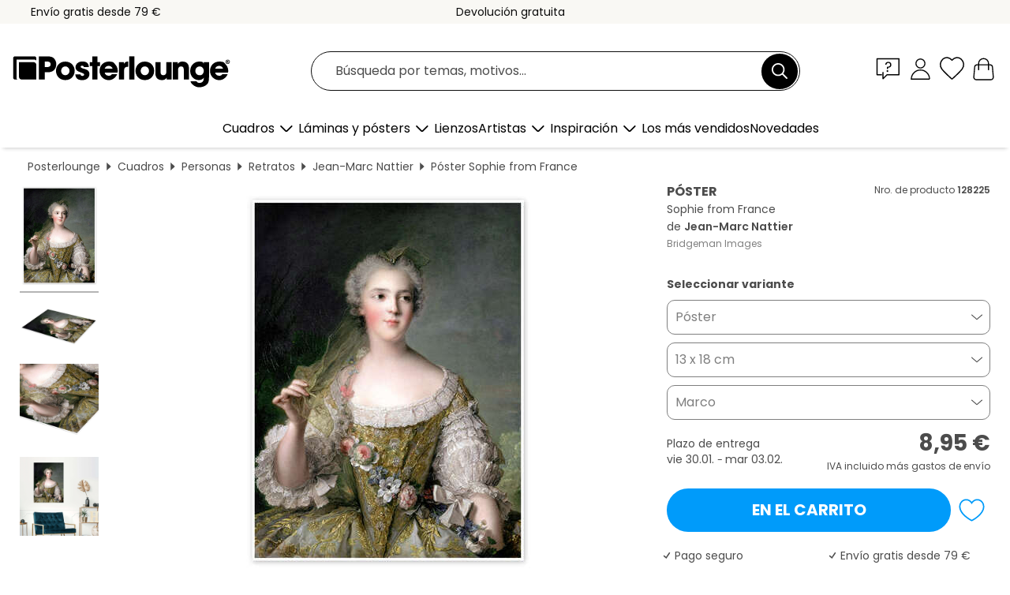

--- FILE ---
content_type: text/html; charset=utf-8
request_url: https://www.posterlounge.es/p/128225.html
body_size: 24884
content:
<!DOCTYPE html>
<html lang="es-ES">
<head>
    <meta charset="UTF-8">
    <style>@media (min-width:768px) and (max-width:991px){.hidden-sm{display:none!important}}@media (min-width:992px) and (max-width:1249px){.hidden-md{display:none!important}}@media (min-width:1250px){.hidden-lg{display:none!important}}</style><noscript><style>.lazyload{display:none!important}noscript>img {display:block;max-width:100%;height:auto}.thumbnail noscript>img {margin-left:auto;margin-right: auto}</style></noscript><style>.mazing-button-container{display:none;}</style><style>#pdv-productImageBox{text-align:center;height:500px;}#pdv-thumbnail-gallery-wrapper{width:120px}#pdv-productImageSrc{max-width: calc(100vw - 40px)}#pdv-thumbnail-gallery{margin:0;padding:0;list-style:none;min-width:112px;}.col-*{padding:0 10px}</style><style>#pdv-productImageBox{height:500px}</style>
    <link rel="preconnect" href="https://media.posterlounge.com"><link rel="preconnect" href="https://cdn.posterlounge.com">
    
    <link rel="preload" href="https://www.posterlounge.es/plugin/extern/bootstrap/fonts/glyphicons-halflings-regular.woff2" as="font" type="font/woff2" crossorigin="anonymous" /><link rel="preload" href="https://cdn.posterlounge.com/plugin/extern/bootstrap/js/includesFix.js" as="script" /><link rel="preload" href="https://www.posterlounge.es/plugin/extern/bootstrap/css/bootstrap.min.css" as="style" /><link rel="preload" href="https://cdn.posterlounge.com/plugin/extern/bootstrap/css/bootstrap-ms.css" as="style" /><link rel="preload" href="https://cdn.posterlounge.com/plugin/extern/bootstrap/js/bootstrap.min.js" as="script" /><link rel="preload" href="https://cdn.posterlounge.com/plugin/extern/bootstrapdialog/css/bootstrap-dialog.min.css" as="style" /><link rel="preload" href="https://cdn.posterlounge.com/plugin/extern/bootstrapdialog/js/bootstrap-dialog.min.js" as="script" /><link rel="preload" href="https://cdn.posterlounge.com/plugin/extern/lazysizes/css/custom-lazy-styles.min.css" as="style" /><link rel="preload" href="https://cdn.posterlounge.com/plugin/extern/flags/css/style.min.css" as="style" /><link rel="preload" href="https://www.posterlounge.es/css/c1bbfc088d42921c9750105b4a09a8c0.css" as="style" /><link rel="preload" href="https://www.posterlounge.es/controller/shop/main/webfonts.css?version=250916" as="style" />

    <title>Sophie from France de Jean-Marc Nattier en póster, lienzo y mucho más | Posterlounge.es</title>
    <meta name="description" content="Compra ahora, en póster o cuadro, Sophie from France de Jean-Marc Nattier en Posterlounge.es: ✔ Diferentes materiales y tamaños ✔ Marcos y enmarcado también disponibles ✔ Devolución gratuita">
    <meta name="viewport" content="width=device-width, initial-scale=1">

    
        <meta name="robots" content="INDEX, FOLLOW, NOODP, NOYDIR">

                                                                        <link rel="canonical" href="https://www.posterlounge.es/p/128225.html">
                                                                                
                    <link rel="alternate" hreflang="de-DE" href="https://www.posterlounge.de/p/128225.html">
                <link rel="alternate" hreflang="de-AT" href="https://www.posterlounge.at/p/128225.html">
                <link rel="alternate" hreflang="de-CH" href="https://www.posterlounge.ch/p/128225.html">
                <link rel="alternate" hreflang="en-GB" href="https://www.posterlounge.co.uk/p/128225.html">
                <link rel="alternate" hreflang="en-IE" href="https://www.posterlounge.ie/p/128225.html">
                <link rel="alternate" hreflang="fr-FR" href="https://www.posterlounge.fr/p/128225.html">
                <link rel="alternate" hreflang="fr-BE" href="https://www.posterlounge.be/p/128225.html">
                <link rel="alternate" hreflang="es-ES" href="https://www.posterlounge.es/p/128225.html">
                <link rel="alternate" hreflang="it-IT" href="https://www.posterlounge.it/p/128225.html">
                <link rel="alternate" hreflang="nl-NL" href="https://www.posterlounge.nl/p/128225.html">
                <link rel="alternate" hreflang="pt-PT" href="https://www.posterlounge.pt/p/128225.html">
                <link rel="alternate" hreflang="da-DK" href="https://www.posterlounge.dk/p/128225.html">
                <link rel="alternate" hreflang="no-NO" href="https://www.posterlounge.no/p/128225.html">
                <link rel="alternate" hreflang="sv-SE" href="https://www.posterlounge.se/p/128225.html">
                <link rel="alternate" hreflang="fi-FI" href="https://www.posterlounge.fi/p/128225.html">
                <link rel="alternate" hreflang="pl-PL" href="https://www.posterlounge.pl/p/128225.html">
                <link rel="alternate" hreflang="x-default" href="https://www.posterlounge.com/p/128225.html">
                
        <meta property="og:type" content="product">
    <meta property="og:url" content="https://www.posterlounge.es/p/128225.html">
    <meta property="og:title" content="Jean-Marc Nattier - Sophie from France">
    <meta property="og:description" content="Compra ahora, en póster o cuadro, Sophie from France de Jean-Marc Nattier en Posterlounge.es: ✔ Diferentes materiales y tamaños ✔ Marcos y enmarcado también disponibles ✔ Devolución gratuita">
        <meta property="og:image" content="https://media.posterlounge.com/img/products/130000/128225/128225_poster_l.jpg">
    <meta name="thumbnail" content="https://media.posterlounge.com/img/products/130000/128225/128225_poster_l.jpg">
    
    <meta name="verify-v1" content="jsXi8zb7H6gcVbAXgm12JAChcd/3kQ5ZV0vGluy355s=">
    <meta name="p:domain_verify" content="2e6c603011a49bb49e22d0da3c726e2c">
    <meta name="msvalidate.01" content="0BEB495C0C44DA08B94EFD62E15B0E16">

    <meta name="apple-mobile-web-app-title" content="Posterlounge">
    <meta name="application-name" content="Posterlounge">
    <link rel="shortcut icon" type="image/x-icon" href="https://cdn.posterlounge.com/controller/shop/main/img/logo-icon.ico">
    <link rel="icon" type="image/svg+xml" href="https://cdn.posterlounge.com/controller/shop/main/img/logo-icon.svg">
    <link rel="icon" type="image/png" href="https://cdn.posterlounge.com/controller/shop/main/img/logo-icon-256px.png">
    <link rel="apple-touch-icon" href="https://cdn.posterlounge.com/controller/shop/main/img/apple-touch-icon-precomposed.png"
          sizes="180x180">

    <script type="text/javascript" src="https://cdn.posterlounge.com/plugin/extern/bootstrap/js/includesFix.js"></script><link rel="stylesheet" href="https://www.posterlounge.es/plugin/extern/bootstrap/css/bootstrap.min.css" type="text/css" /><link rel="stylesheet" href="https://cdn.posterlounge.com/plugin/extern/bootstrap/css/bootstrap-ms.css" type="text/css" /><link rel="stylesheet" href="https://cdn.posterlounge.com/plugin/extern/bootstrapdialog/css/bootstrap-dialog.min.css" type="text/css" /><link rel="stylesheet" href="https://cdn.posterlounge.com/plugin/extern/lazysizes/css/custom-lazy-styles.min.css?version=240620" type="text/css"/><link rel="stylesheet" href="https://cdn.posterlounge.com/plugin/extern/flags/css/style.min.css" type="text/css" /><link rel="stylesheet" href="https://www.posterlounge.es/css/c1bbfc088d42921c9750105b4a09a8c0.css" type="text/css" /><link rel="stylesheet" href="https://www.posterlounge.es/controller/shop/main/webfonts.css?version=250916" type="text/css" />
    <script>
				
				function initGTM()
				{
					(function(w,d,s,l,i){w[l]=w[l]||[];w[l].push({'gtm.start':new Date().getTime(),event:'gtm.js'});var f=d.getElementsByTagName(s)[0],j=d.createElement(s),dl=l!='dataLayer'?'&l='+l:'';j.async=true;j.src='https://gtm.posterlounge.es/gtm.js?id='+i+dl;f.parentNode.insertBefore(j,f);})(window,document,'script','dataLayer','GTM-KCWWWHL');
				}

				function getClientLayer()
				{
					
					dataLayer.push({ "event": "view_item_list", "ecommerce": { "item_list_name": "crosspromo", "currency": "EUR", "items": [{ "id": "542058", "name": "542058 - Eleanor of Toledo ","quantity": 1, "price": "7.95", "currency": "EUR", "index": 1 },{ "id": "621792", "name": "621792 - Peony and Ivy","quantity": 1, "price": "7.95", "currency": "EUR", "index": 2 },{ "id": "699317", "name": "699317 - Variación musical II","quantity": 1, "price": "7.95", "currency": "EUR", "index": 3 },{ "id": "540834", "name": "540834 - Helena Snakenborg","quantity": 1, "price": "7.95", "currency": "EUR", "index": 4 },{ "id": "715712", "name": "715712 - Madame Moitessier","quantity": 1, "price": "7.95", "currency": "EUR", "index": 5 },{ "id": "147186", "name": "147186 - Duchess of Polignac (Marie Ant","quantity": 1, "price": "7.95", "currency": "EUR", "index": 6 },{ "id": "363813", "name": "363813 - Carmen Miranda","quantity": 1, "price": "8.95", "currency": "EUR", "index": 7 },{ "id": "396505", "name": "396505 - Young Venetian Woman","quantity": 1, "price": "7.95", "currency": "EUR", "index": 8 },{ "id": "633352", "name": "633352 - MADEMOISELLE LOUISE JACQUET","quantity": 1, "price": "7.95", "currency": "EUR", "index": 9 },{ "id": "396832", "name": "396832 - Capullos de rosa recogidos en ","quantity": 1, "price": "8.95", "currency": "EUR", "index": 10 },{ "id": "396244", "name": "396244 - Recogiendo flores del almendro","quantity": 1, "price": "7.95", "currency": "EUR", "index": 11 },{ "id": "651660", "name": "651660 - Woman in a red embroidered sha","quantity": 1, "price": "7.95", "currency": "EUR", "index": 12 }] }, "pin" : { "items": [{"product_id":"542058","product_price":"7.95","product_category":"crosspromo"},{"product_id":"621792","product_price":"7.95","product_category":"crosspromo"},{"product_id":"699317","product_price":"7.95","product_category":"crosspromo"},{"product_id":"540834","product_price":"7.95","product_category":"crosspromo"},{"product_id":"715712","product_price":"7.95","product_category":"crosspromo"},{"product_id":"147186","product_price":"7.95","product_category":"crosspromo"},{"product_id":"363813","product_price":"8.95","product_category":"crosspromo"},{"product_id":"396505","product_price":"7.95","product_category":"crosspromo"},{"product_id":"633352","product_price":"7.95","product_category":"crosspromo"},{"product_id":"396832","product_price":"8.95","product_category":"crosspromo"},{"product_id":"396244","product_price":"7.95","product_category":"crosspromo"},{"product_id":"651660","product_price":"7.95","product_category":"crosspromo"}] }, "meta" : { "item": { "id" : [542058,621792,699317,540834,715712,147186,363813,396505,633352,396832,396244,651660], "name": "crosspromo" } }, "algolia" : { "afterSearch": 0, "userToken": "cdc213c4b387910ba0fc6e734fc76448", "userTokenAuth": "", "index": "Posterlounge_es", "queryId": "", "items": ["542058","621792","699317","540834","715712","147186","363813","396505","633352","396832","396244","651660"] } });
					dataLayer.push({ecommerce: undefined, pin: undefined, meta: undefined, algolia: undefined, search_term: undefined, klaviyo: undefined});
					dataLayer.push({ "event": "view_item", "ecommerce": { "currency": "EUR", "items": [{ "id": "128225", "variant": "Póster 13 x 18 cm", "name": "128225 - Sophie from France","brand": "Jean-Marc Nattier","quantity": 1, "price": "8.95", "currency": "EUR", "index": 1 }], "value": "8.95" }, "pin" : { "items": [{ "product_id": "128225", "product_variant": "Póster 13 x 18 cm", "product_name": "128225 - Sophie from France", "brand": "PDS", "product_price": "8.95" }] }, "meta" : { "item" : { "id": "128225", "name": "128225 - Sophie from France", "price": "8.95", "quantity": "1", "variant": "Póster 13 x 18 cm" } }, "algolia" : { "afterSearch": 0, "userToken": "cdc213c4b387910ba0fc6e734fc76448", "userTokenAuth": "", "index": "Posterlounge_es", "queryId": "", "items": ["128225"], "positions": [2] } });
					dataLayer.push({ecommerce: undefined, pin: undefined, meta: undefined, algolia: undefined, search_term: undefined, klaviyo: undefined});
				}
				
				function getServerLayer()
				{
					$(document).ajaxComplete(function (event, xhr, settings)
					{
					    var call = true;
					    if(typeof settings.url !== 'undefined')
					    {
					        if(settings.url.indexOf('noGTM=1') > 0)
					        {
					            call = false;
					        }
					    }
					    
					    if(call)
					    {
                            $.ajax({
                                type: 'POST',
                                url: 'https://www.posterlounge.es/plugin/extern/googletagmanager/ajax/get.php',
                                dataType: 'json',
                                global: false,
                                success: function (request)
                                {
                                    if(request != null)
                                    {
                                        if(request.status)
                                        {
                                            if(request.results.jsObjects !== 'undefined')
                                            {
                                                for(x=0;x<request.results.jsObjects.length;x++)
                                                {
                                                    dataLayer.push(JSON.parse(request.results.jsObjects[x]));
                                                }
                                            }
                                        }
                                    }
                                }
                            });
                        }
					});
				}
			
				function initGTMClientId()
				{
					$.ajax({
						type: 'POST',
						url: 'https://www.posterlounge.es/plugin/extern/googletagmanager/ajax/id.php',
						dataType: 'json',
						global: false,
						success: function (request)
						{
							if(request != null)
							{
								if(request.status)
								{
									if(request.results.id !== 'undefined')
									{
										initGTM();
										
										dataLayer.push({
											'event':		'client_id',
											'client_id':	request.results.id,
											'em_hash':	    request.results.em,
											'portal_id':	request.results.portal,
											'environment':  'production',
											'section' :     'detail_view',
											'ip_override':  request.results.ip,
											'user_agent':   request.results.ua,
											'test_dim1':    request.results.test_dim1,
											'test_dim2':    request.results.test_dim2,
											'test_dim3':    request.results.test_dim3,
											'test_algolia': request.results.test_algolia
										});
										
										getClientLayer();
										getServerLayer();
									}
								}
							}
						}
					});
				}
			</script><script>
			
			function getInfos(e,o)
			{   
				var cm = __cmp('getCMPData');
				var analytics = 0;
				if(cm.gdprApplies !== true || cm.vendorConsents.s26 === true)
				{
					analytics = 1;
				}
				
				$.ajax({
					type: 'POST',
					url: 'https://www.posterlounge.es/plugin/shop/cookiebanner/ajax/state.php',
					dataType: 'json',
					global: false,
					data:{
					  analytics: analytics
					}
				});
				
				if (typeof initGTMClientId == 'function') { 
					initGTMClientId();
				}
			}
		  
			document.addEventListener('DOMContentLoaded', function() 
			{
                let cmp = __cmp('getCMPData');
                if(typeof cmp === 'object' && cmp.cmpDataObject) {
                    getInfos(null, null);
                } else {
                    __cmp('addEventListener',['consent',getInfos,false],null);
                }
				
			});
		</script>

        
    <script type="application/ld+json">
        {
            "@context": "https://schema.org",
            "@type": "WebSite",
            "url": "https://www.posterlounge.es",
            "potentialAction": {
                "@type": "SearchAction",
                "target": "https://www.posterlounge.es/busqueda.html?action=search&query={search_term_string}",
                "query-input": "required name=search_term_string"
            }
        }
    </script>
    
    
    
    <script type="application/ld+json">
        {
            "@context": "https://schema.org",
            "@type": "Organization",
            "name": "Posterlounge",
            "url": "https://www.posterlounge.es",
            "logo": "https://www.posterlounge.es/controller/shop/main/img/posterlounge-logo.svg",
            "sameAs": [
                "https://www.facebook.com/posterlounge",
                "https://www.pinterest.com/posterlounge/",
                "https://instagram.com/posterlounge/"
            ],
            "contactPoint": [
                {
                    "@type": "ContactPoint",
                    "telephone": "+49-341-33975900",
                    "contactType": "customer service"
                }
            ]
        }
    </script>
    
</head>

<body data-role="page" id="main" data-posterlounge-instant-intensity="500">
<noscript><iframe src="https://gtm.posterlounge.es/ns.html?id=GTM-KCWWWHL" height="0" width="0" style="display:none;visibility:hidden"></iframe></noscript><script>if(!"gdprAppliesGlobally" in window){window.gdprAppliesGlobally=true}if(!("cmp_id" in window)||window.cmp_id<1){window.cmp_id=0}if(!("cmp_cdid" in window)){window.cmp_cdid="6675b349d8dc"}if(!("cmp_params" in window)){window.cmp_params=""}if(!("cmp_host" in window)){window.cmp_host="b.delivery.consentmanager.net"}if(!("cmp_cdn" in window)){window.cmp_cdn="cdn.consentmanager.net"}if(!("cmp_proto" in window)){window.cmp_proto="https:"}if(!("cmp_codesrc" in window)){window.cmp_codesrc="1"}window.cmp_getsupportedLangs=function(){var b=["DE","EN","FR","IT","NO","DA","FI","ES","PT","RO","BG","ET","EL","GA","HR","LV","LT","MT","NL","PL","SV","SK","SL","CS","HU","RU","SR","ZH","TR","UK","AR","BS"];if("cmp_customlanguages" in window){for(var a=0;a<window.cmp_customlanguages.length;a++){b.push(window.cmp_customlanguages[a].l.toUpperCase())}}return b};window.cmp_getRTLLangs=function(){var a=["AR"];if("cmp_customlanguages" in window){for(var b=0;b<window.cmp_customlanguages.length;b++){if("r" in window.cmp_customlanguages[b]&&window.cmp_customlanguages[b].r){a.push(window.cmp_customlanguages[b].l)}}}return a};window.cmp_getlang=function(j){if(typeof(j)!="boolean"){j=true}if(j&&typeof(cmp_getlang.usedlang)=="string"&&cmp_getlang.usedlang!==""){return cmp_getlang.usedlang}var g=window.cmp_getsupportedLangs();var c=[];var f=location.hash;var e=location.search;var a="languages" in navigator?navigator.languages:[];if(f.indexOf("cmplang=")!=-1){c.push(f.substr(f.indexOf("cmplang=")+8,2).toUpperCase())}else{if(e.indexOf("cmplang=")!=-1){c.push(e.substr(e.indexOf("cmplang=")+8,2).toUpperCase())}else{if("cmp_setlang" in window&&window.cmp_setlang!=""){c.push(window.cmp_setlang.toUpperCase())}else{if(a.length>0){for(var d=0;d<a.length;d++){c.push(a[d])}}}}}if("language" in navigator){c.push(navigator.language)}if("userLanguage" in navigator){c.push(navigator.userLanguage)}var h="";for(var d=0;d<c.length;d++){var b=c[d].toUpperCase();if(g.indexOf(b)!=-1){h=b;break}if(b.indexOf("-")!=-1){b=b.substr(0,2)}if(g.indexOf(b)!=-1){h=b;break}}if(h==""&&typeof(cmp_getlang.defaultlang)=="string"&&cmp_getlang.defaultlang!==""){return cmp_getlang.defaultlang}else{if(h==""){h="EN"}}h=h.toUpperCase();return h};(function(){var u=document;var v=u.getElementsByTagName;var h=window;var o="";var b="_en";if("cmp_getlang" in h){o=h.cmp_getlang().toLowerCase();if("cmp_customlanguages" in h){for(var q=0;q<h.cmp_customlanguages.length;q++){if(h.cmp_customlanguages[q].l.toUpperCase()==o.toUpperCase()){o="en";break}}}b="_"+o}function x(i,e){var w="";i+="=";var s=i.length;var d=location;if(d.hash.indexOf(i)!=-1){w=d.hash.substr(d.hash.indexOf(i)+s,9999)}else{if(d.search.indexOf(i)!=-1){w=d.search.substr(d.search.indexOf(i)+s,9999)}else{return e}}if(w.indexOf("&")!=-1){w=w.substr(0,w.indexOf("&"))}return w}var k=("cmp_proto" in h)?h.cmp_proto:"https:";if(k!="http:"&&k!="https:"){k="https:"}var g=("cmp_ref" in h)?h.cmp_ref:location.href;var j=u.createElement("script");j.setAttribute("data-cmp-ab","1");var c=x("cmpdesign","cmp_design" in h?h.cmp_design:"");var f=x("cmpregulationkey","cmp_regulationkey" in h?h.cmp_regulationkey:"");var r=x("cmpgppkey","cmp_gppkey" in h?h.cmp_gppkey:"");var n=x("cmpatt","cmp_att" in h?h.cmp_att:"");j.src=k+"//"+h.cmp_host+"/delivery/cmp.php?"+("cmp_id" in h&&h.cmp_id>0?"id="+h.cmp_id:"")+("cmp_cdid" in h?"&cdid="+h.cmp_cdid:"")+"&h="+encodeURIComponent(g)+(c!=""?"&cmpdesign="+encodeURIComponent(c):"")+(f!=""?"&cmpregulationkey="+encodeURIComponent(f):"")+(r!=""?"&cmpgppkey="+encodeURIComponent(r):"")+(n!=""?"&cmpatt="+encodeURIComponent(n):"")+("cmp_params" in h?"&"+h.cmp_params:"")+(u.cookie.length>0?"&__cmpfcc=1":"")+"&l="+o.toLowerCase()+"&o="+(new Date()).getTime();j.type="text/javascript";j.async=true;if(u.currentScript&&u.currentScript.parentElement){u.currentScript.parentElement.appendChild(j)}else{if(u.body){u.body.appendChild(j)}else{var t=v("body");if(t.length==0){t=v("div")}if(t.length==0){t=v("span")}if(t.length==0){t=v("ins")}if(t.length==0){t=v("script")}if(t.length==0){t=v("head")}if(t.length>0){t[0].appendChild(j)}}}var m="js";var p=x("cmpdebugunminimized","cmpdebugunminimized" in h?h.cmpdebugunminimized:0)>0?"":".min";var a=x("cmpdebugcoverage","cmp_debugcoverage" in h?h.cmp_debugcoverage:"");if(a=="1"){m="instrumented";p=""}var j=u.createElement("script");j.src=k+"//"+h.cmp_cdn+"/delivery/"+m+"/cmp"+b+p+".js";j.type="text/javascript";j.setAttribute("data-cmp-ab","1");j.async=true;if(u.currentScript&&u.currentScript.parentElement){u.currentScript.parentElement.appendChild(j)}else{if(u.body){u.body.appendChild(j)}else{var t=v("body");if(t.length==0){t=v("div")}if(t.length==0){t=v("span")}if(t.length==0){t=v("ins")}if(t.length==0){t=v("script")}if(t.length==0){t=v("head")}if(t.length>0){t[0].appendChild(j)}}}})();window.cmp_addFrame=function(b){if(!window.frames[b]){if(document.body){var a=document.createElement("iframe");a.style.cssText="display:none";if("cmp_cdn" in window&&"cmp_ultrablocking" in window&&window.cmp_ultrablocking>0){a.src="//"+window.cmp_cdn+"/delivery/empty.html"}a.name=b;a.setAttribute("title","Intentionally hidden, please ignore");a.setAttribute("role","none");a.setAttribute("tabindex","-1");document.body.appendChild(a)}else{window.setTimeout(window.cmp_addFrame,10,b)}}};window.cmp_rc=function(h){var b=document.cookie;var f="";var d=0;while(b!=""&&d<100){d++;while(b.substr(0,1)==" "){b=b.substr(1,b.length)}var g=b.substring(0,b.indexOf("="));if(b.indexOf(";")!=-1){var c=b.substring(b.indexOf("=")+1,b.indexOf(";"))}else{var c=b.substr(b.indexOf("=")+1,b.length)}if(h==g){f=c}var e=b.indexOf(";")+1;if(e==0){e=b.length}b=b.substring(e,b.length)}return(f)};window.cmp_stub=function(){var a=arguments;__cmp.a=__cmp.a||[];if(!a.length){return __cmp.a}else{if(a[0]==="ping"){if(a[1]===2){a[2]({gdprApplies:gdprAppliesGlobally,cmpLoaded:false,cmpStatus:"stub",displayStatus:"hidden",apiVersion:"2.2",cmpId:31},true)}else{a[2](false,true)}}else{if(a[0]==="getUSPData"){a[2]({version:1,uspString:window.cmp_rc("")},true)}else{if(a[0]==="getTCData"){__cmp.a.push([].slice.apply(a))}else{if(a[0]==="addEventListener"||a[0]==="removeEventListener"){__cmp.a.push([].slice.apply(a))}else{if(a.length==4&&a[3]===false){a[2]({},false)}else{__cmp.a.push([].slice.apply(a))}}}}}}};window.cmp_gpp_ping=function(){return{gppVersion:"1.0",cmpStatus:"stub",cmpDisplayStatus:"hidden",supportedAPIs:["tcfca","usnat","usca","usva","usco","usut","usct"],cmpId:31}};window.cmp_gppstub=function(){var a=arguments;__gpp.q=__gpp.q||[];if(!a.length){return __gpp.q}var g=a[0];var f=a.length>1?a[1]:null;var e=a.length>2?a[2]:null;if(g==="ping"){return window.cmp_gpp_ping()}else{if(g==="addEventListener"){__gpp.e=__gpp.e||[];if(!("lastId" in __gpp)){__gpp.lastId=0}__gpp.lastId++;var c=__gpp.lastId;__gpp.e.push({id:c,callback:f});return{eventName:"listenerRegistered",listenerId:c,data:true,pingData:window.cmp_gpp_ping()}}else{if(g==="removeEventListener"){var h=false;__gpp.e=__gpp.e||[];for(var d=0;d<__gpp.e.length;d++){if(__gpp.e[d].id==e){__gpp.e[d].splice(d,1);h=true;break}}return{eventName:"listenerRemoved",listenerId:e,data:h,pingData:window.cmp_gpp_ping()}}else{if(g==="getGPPData"){return{sectionId:3,gppVersion:1,sectionList:[],applicableSections:[0],gppString:"",pingData:window.cmp_gpp_ping()}}else{if(g==="hasSection"||g==="getSection"||g==="getField"){return null}else{__gpp.q.push([].slice.apply(a))}}}}}};window.cmp_msghandler=function(d){var a=typeof d.data==="string";try{var c=a?JSON.parse(d.data):d.data}catch(f){var c=null}if(typeof(c)==="object"&&c!==null&&"__cmpCall" in c){var b=c.__cmpCall;window.__cmp(b.command,b.parameter,function(h,g){var e={__cmpReturn:{returnValue:h,success:g,callId:b.callId}};d.source.postMessage(a?JSON.stringify(e):e,"*")})}if(typeof(c)==="object"&&c!==null&&"__uspapiCall" in c){var b=c.__uspapiCall;window.__uspapi(b.command,b.version,function(h,g){var e={__uspapiReturn:{returnValue:h,success:g,callId:b.callId}};d.source.postMessage(a?JSON.stringify(e):e,"*")})}if(typeof(c)==="object"&&c!==null&&"__tcfapiCall" in c){var b=c.__tcfapiCall;window.__tcfapi(b.command,b.version,function(h,g){var e={__tcfapiReturn:{returnValue:h,success:g,callId:b.callId}};d.source.postMessage(a?JSON.stringify(e):e,"*")},b.parameter)}if(typeof(c)==="object"&&c!==null&&"__gppCall" in c){var b=c.__gppCall;window.__gpp(b.command,function(h,g){var e={__gppReturn:{returnValue:h,success:g,callId:b.callId}};d.source.postMessage(a?JSON.stringify(e):e,"*")},"parameter" in b?b.parameter:null,"version" in b?b.version:1)}};window.cmp_setStub=function(a){if(!(a in window)||(typeof(window[a])!=="function"&&typeof(window[a])!=="object"&&(typeof(window[a])==="undefined"||window[a]!==null))){window[a]=window.cmp_stub;window[a].msgHandler=window.cmp_msghandler;window.addEventListener("message",window.cmp_msghandler,false)}};window.cmp_setGppStub=function(a){if(!(a in window)||(typeof(window[a])!=="function"&&typeof(window[a])!=="object"&&(typeof(window[a])==="undefined"||window[a]!==null))){window[a]=window.cmp_gppstub;window[a].msgHandler=window.cmp_msghandler;window.addEventListener("message",window.cmp_msghandler,false)}};window.cmp_addFrame("__cmpLocator");if(!("cmp_disableusp" in window)||!window.cmp_disableusp){window.cmp_addFrame("__uspapiLocator")}if(!("cmp_disabletcf" in window)||!window.cmp_disabletcf){window.cmp_addFrame("__tcfapiLocator")}if(!("cmp_disablegpp" in window)||!window.cmp_disablegpp){window.cmp_addFrame("__gppLocator")}window.cmp_setStub("__cmp");if(!("cmp_disabletcf" in window)||!window.cmp_disabletcf){window.cmp_setStub("__tcfapi")}if(!("cmp_disableusp" in window)||!window.cmp_disableusp){window.cmp_setStub("__uspapi")}if(!("cmp_disablegpp" in window)||!window.cmp_disablegpp){window.cmp_setGppStub("__gpp")};</script>
<div id="side-nav" class="side-nav">
    <!-- Mobile Nav, die den Content nach rechts verschiebt -->
    <div class="mobile-nav-left">
        <div class="mobile-nav-top">
            <div id="close-tab">Cerrar<span></span></div>
            <div id="side-nav-pageNavLogo">
                <a href="https://www.posterlounge.es" title="Pósters y cuadros en Posterlounge">&nbsp;</a>
            </div>
            <div id="mn-searchWrapper" class="search-wrapper">
                <form action="https://www.posterlounge.es/busqueda.html" accept-charset="UTF-8" method="get" name="search" class="pos-rel searchFieldGroup">
                    <input name="action" type="hidden" value="search"/>
                    <div class="input-group">
                        <input
                                name="s_query"
                                id="mn-mainSearchInput"
                                type="text"
                                autocomplete="off"
                                placeholder="Búsqueda por temas, motivos..."
                                value=""
                                maxlength="250"
                                class="searchField"
                                aria-label="Campo de búsqueda"
                        />
                        <div class="input-group-btn mega-menu-search-background">
                            <button type="button" class="btn mega-menu-searchBtn" aria-label="Buscar">&nbsp;</button>
                        </div>
                        <button type="button" class="btn searchClearBtnHeader"></button>
                    </div>
                </form>
            </div>
        </div>
        <nav>
            <div id="mobileNavbar">
                <ul class="nav navbar-nav">
                                                            <li class="has-children">
                                                <span class="nav-headline" role="button" tabindex="0" aria-expanded="false" aria-controls="subchildren-wallart">
                            Cuadros
                            <span class="nav-toggle-btn arrow"></span>
                        </span>
                        <ul class="nav-children" id="subchildren-wallart">
                                                        <li>
                                <a class="nav-headline discoverAll" href="https://www.posterlounge.es/cuadros/" title="Descubrir todo">
                                    <span>Descubrir todo</span>
                                </a>
                            </li>
                                                                                                                <li class="nav-subheadline has-children">
                                <span class="nav-headline" role="button" tabindex="0" aria-expanded="false" aria-controls="children-top_products">Productos
                                    <span class="nav-toggle-btn plus"></span>
                                </span>
                                <ul class="nav-children" id="children-top_products">
                                                                        <li>
                                        <a href="https://www.posterlounge.es/cuadros/posters/" title="Láminas y pósters">
                                            <span>Pósters</span>
                                        </a>
                                    </li>
                                                                        <li>
                                        <a href="https://www.posterlounge.es/cuadros/lienzos/" title="Lienzos">
                                            <span>Lienzos</span>
                                        </a>
                                    </li>
                                                                        <li>
                                        <a href="https://www.posterlounge.es/cuadros/cuadros-de-aluminio/" title="Cuadros de aluminio">
                                            <span>Cuadros de aluminio</span>
                                        </a>
                                    </li>
                                                                        <li>
                                        <a href="https://www.posterlounge.es/cuadros/cuadros-de-metacrilato/" title="Cuadros de metacrilato">
                                            <span>Cuadros de metacrilato</span>
                                        </a>
                                    </li>
                                                                        <li>
                                        <a href="https://www.posterlounge.es/cuadros/cuadros-de-madera/" title="Cuadros de madera">
                                            <span>Cuadros de madera</span>
                                        </a>
                                    </li>
                                                                        <li>
                                        <a href="https://www.posterlounge.es/cuadros/cuadros-de-plexi-alu/" title="Cuadros de plexi-alu">
                                            <span>Cuadros de plexi-alu</span>
                                        </a>
                                    </li>
                                                                        <li>
                                        <a href="https://www.posterlounge.es/cuadros/impresiones-de-arte/" title="Impresiones de arte">
                                            <span>Impresiones de arte</span>
                                        </a>
                                    </li>
                                                                        <li>
                                        <a href="https://www.posterlounge.es/cuadros/cuadros-de-pvc/" title="Cuadros de PVC">
                                            <span>Cuadros de PVC</span>
                                        </a>
                                    </li>
                                                                        <li>
                                        <a href="https://www.posterlounge.es/cuadros/vinilos-para-la-pared/" title="Vinilos para la pared">
                                            <span>Vinilos para la pared</span>
                                        </a>
                                    </li>
                                                                        <li>
                                        <a href="https://www.posterlounge.es/cuadros/paneles-magneticos/" title="Paneles magnéticos">
                                            <span>Paneles magnéticos</span>
                                        </a>
                                    </li>
                                                                        <li>
                                        <a href="https://www.posterlounge.es/cuadros/vinilos-para-puertas/" title="Vinilos para puertas">
                                            <span>Vinilos para puertas</span>
                                        </a>
                                    </li>
                                                                        <li>
                                        <a href="https://www.posterlounge.es/cuadros/posters-para-puertas/" title="Pósters para puertas">
                                            <span>Pósters para puertas</span>
                                        </a>
                                    </li>
                                                                        <li>
                                        <a href="https://www.posterlounge.es/cuadros/laminas-para-colorear/" title="Láminas para colorear">
                                            <span>Láminas para colorear</span>
                                        </a>
                                    </li>
                                                                        <li>
                                        <a href="https://www.posterlounge.es/cuadros/tarjetas-regalo/" title="Tarjetas regalo">
                                            <span>Tarjetas regalo</span>
                                        </a>
                                    </li>
                                                                        <li>
                                        <a href="https://www.posterlounge.es/cuadros/calendarios-de-pared/" title="Calendarios de pared">
                                            <span>Calendarios de pared</span>
                                        </a>
                                    </li>
                                                                    </ul>
                            </li>
                                                                                                                <li class="nav-subheadline has-children">
                                <span class="nav-headline" role="button" tabindex="0" aria-expanded="false" aria-controls="children-popular_art_styles">Estilos populares
                                    <span class="nav-toggle-btn plus"></span>
                                </span>
                                <ul class="nav-children" id="children-popular_art_styles">
                                                                        <li>
                                        <a href="https://www.posterlounge.es/cuadros/fovismo/" title="Fovismo">
                                            <span>Fovismo</span>
                                        </a>
                                    </li>
                                                                        <li>
                                        <a href="https://www.posterlounge.es/cuadros/posters/impresionismo/" title="Impresionismo">
                                            <span>Impresionismo</span>
                                        </a>
                                    </li>
                                                                        <li>
                                        <a href="https://www.posterlounge.es/cuadros/arte-abstracto/" title="Arte abstracto">
                                            <span>Arte abstracto</span>
                                        </a>
                                    </li>
                                                                        <li>
                                        <a href="https://www.posterlounge.es/cuadros/arte-asiatico/" title="Arte asiático">
                                            <span>Arte asiático</span>
                                        </a>
                                    </li>
                                                                        <li>
                                        <a href="https://www.posterlounge.es/cuadros/pintura-con-acuarela/" title="Pintura de acuarela">
                                            <span>Pintura de acuarela</span>
                                        </a>
                                    </li>
                                                                        <li>
                                        <a href="https://www.posterlounge.es/cuadros/mash-up-art/" title="Mash Up Art">
                                            <span>Mash Up Art</span>
                                        </a>
                                    </li>
                                                                        <li>
                                        <a href="https://www.posterlounge.es/cuadros/surrealismo/" title="Surrealismo">
                                            <span>Surrealismo</span>
                                        </a>
                                    </li>
                                                                        <li>
                                        <a href="https://www.posterlounge.es/cuadros/bauhaus/" title="Bauhaus">
                                            <span>Bauhaus</span>
                                        </a>
                                    </li>
                                                                        <li>
                                        <a href="https://www.posterlounge.es/cuadros/arte-digital/" title="Arte digital">
                                            <span>Arte digital</span>
                                        </a>
                                    </li>
                                                                        <li>
                                        <a href="https://www.posterlounge.es/cuadros/fotografia/" title="Fotografía">
                                            <span>Fotografía</span>
                                        </a>
                                    </li>
                                                                        <li>
                                        <a href="https://www.posterlounge.es/cuadros/dibujos-y-bocetos/" title="Dibujos y bocetos">
                                            <span>Dibujos y bocetos</span>
                                        </a>
                                    </li>
                                                                    </ul>
                            </li>
                                                                                                                <li class="nav-subheadline has-children">
                                <span class="nav-headline" role="button" tabindex="0" aria-expanded="false" aria-controls="children-popular_rooms">Espacios populares
                                    <span class="nav-toggle-btn plus"></span>
                                </span>
                                <ul class="nav-children" id="children-popular_rooms">
                                                                        <li>
                                        <a href="https://www.posterlounge.es/cuadros/salon/" title="Cuadros para el salón">
                                            <span>Cuadros para el salón</span>
                                        </a>
                                    </li>
                                                                        <li>
                                        <a href="https://www.posterlounge.es/cuadros/dormitorio/" title="Cuadros para el dormitorio">
                                            <span>Cuadros para el dormitorio</span>
                                        </a>
                                    </li>
                                                                        <li>
                                        <a href="https://www.posterlounge.es/cuadros/cocina/" title="Cuadros para la cocina">
                                            <span>Cuadros para la cocina</span>
                                        </a>
                                    </li>
                                                                        <li>
                                        <a href="https://www.posterlounge.es/cuadros/bano/" title="Cuadros para el baño">
                                            <span>Cuadros para el baño</span>
                                        </a>
                                    </li>
                                                                        <li>
                                        <a href="https://www.posterlounge.es/cuadros/habitacion-de-los-ninos/" title="Cuadros infantiles">
                                            <span>Cuadros infantiles</span>
                                        </a>
                                    </li>
                                                                        <li>
                                        <a href="https://www.posterlounge.es/cuadros/oficina/" title="Cuadros para la oficina">
                                            <span>Cuadros para la oficina</span>
                                        </a>
                                    </li>
                                                                    </ul>
                            </li>
                                                                                                                <li class="nav-subheadline has-children">
                                <span class="nav-headline" role="button" tabindex="0" aria-expanded="false" aria-controls="children-popular_styles">Estilos de decoración
                                    <span class="nav-toggle-btn plus"></span>
                                </span>
                                <ul class="nav-children" id="children-popular_styles">
                                                                        <li>
                                        <a href="https://www.posterlounge.es/cuadros/japandi/" title="Japandi">
                                            <span>Japandi</span>
                                        </a>
                                    </li>
                                                                        <li>
                                        <a href="https://www.posterlounge.es/cuadros/boho/" title="Boho">
                                            <span>Boho</span>
                                        </a>
                                    </li>
                                                                        <li>
                                        <a href="https://www.posterlounge.es/cuadros/moderno/" title="Moderno">
                                            <span>Moderno</span>
                                        </a>
                                    </li>
                                                                        <li>
                                        <a href="https://www.posterlounge.es/cuadros/mid-century-modern/" title="Mid-century modern">
                                            <span>Mid-century modern</span>
                                        </a>
                                    </li>
                                                                        <li>
                                        <a href="https://www.posterlounge.es/cuadros/marinero/" title="Marinero">
                                            <span>Marinero</span>
                                        </a>
                                    </li>
                                                                        <li>
                                        <a href="https://www.posterlounge.es/cuadros/vintage/" title="Vintage">
                                            <span>Vintage</span>
                                        </a>
                                    </li>
                                                                        <li>
                                        <a href="https://www.posterlounge.es/cuadros/escandinavo/" title="Escandinavo">
                                            <span>Escandinavo</span>
                                        </a>
                                    </li>
                                                                        <li>
                                        <a href="https://www.posterlounge.es/cuadros/estilo-de-casa-de-campo/" title="Estilo de casa de campo">
                                            <span>Estilo de casa de campo</span>
                                        </a>
                                    </li>
                                                                        <li>
                                        <a href="https://www.posterlounge.es/cuadros/minimalista/" title="Minimalista">
                                            <span>Minimalista</span>
                                        </a>
                                    </li>
                                                                    </ul>
                            </li>
                                                                                </ul>
                                            </li>
                                                                                <li class="has-children">
                                                <span class="nav-headline" role="button" tabindex="0" aria-expanded="false" aria-controls="subchildren-poster">
                            Láminas y pósters
                            <span class="nav-toggle-btn arrow"></span>
                        </span>
                        <ul class="nav-children" id="subchildren-poster">
                                                        <li>
                                <a class="nav-headline discoverAll" href="https://www.posterlounge.es/cuadros/posters/" title="Descubrir todo">
                                    <span>Descubrir todo</span>
                                </a>
                            </li>
                                                                                                                <li class="nav-subheadline has-children">
                                <span class="nav-headline" role="button" tabindex="0" aria-expanded="false" aria-controls="children-top_poster_categories">Categorías favoritas
                                    <span class="nav-toggle-btn plus"></span>
                                </span>
                                <ul class="nav-children" id="children-top_poster_categories">
                                                                        <li>
                                        <a href="https://www.posterlounge.es/cuadros/posters/peliculas/" title="Láminas y pósters de películas">
                                            <span>Pósters de películas</span>
                                        </a>
                                    </li>
                                                                        <li>
                                        <a href="https://www.posterlounge.es/cuadros/posters/manga/" title="Pósters de anime">
                                            <span>Pósters de anime</span>
                                        </a>
                                    </li>
                                                                        <li>
                                        <a href="https://www.posterlounge.es/cuadros/posters/animales/" title="Láminas y pósters de animales">
                                            <span>Pósters de animales</span>
                                        </a>
                                    </li>
                                                                        <li>
                                        <a href="https://www.posterlounge.es/cuadros/posters/ciudades/" title="Pósters de ciudades">
                                            <span>Pósters de ciudades</span>
                                        </a>
                                    </li>
                                                                        <li>
                                        <a href="https://www.posterlounge.es/cuadros/posters/frases-y-refranes/" title="Láminas y pósters de frases y refranes">
                                            <span>Láminas con frases</span>
                                        </a>
                                    </li>
                                                                        <li>
                                        <a href="https://www.posterlounge.es/cuadros/posters/musica-y-baile/" title="Pósters de música">
                                            <span>Pósters de música</span>
                                        </a>
                                    </li>
                                                                        <li>
                                        <a href="https://www.posterlounge.es/cuadros/posters/deporte/" title="Pósters de deporte">
                                            <span>Pósters de deporte</span>
                                        </a>
                                    </li>
                                                                        <li>
                                        <a href="https://www.posterlounge.es/cuadros/posters/mapamundis-y-mapas-de-paises/" title="Láminas y pósters de mapamundis y mapas de países">
                                            <span>Mapas</span>
                                        </a>
                                    </li>
                                                                        <li>
                                        <a href="https://www.posterlounge.es/cuadros/posters/botanica/" title="Láminas y pósters de botánica">
                                            <span>Pósters de botánica</span>
                                        </a>
                                    </li>
                                                                        <li>
                                        <a href="https://www.posterlounge.es/cuadros/posters/naturaleza/" title="Pósters de naturaleza">
                                            <span>Pósters de naturaleza</span>
                                        </a>
                                    </li>
                                                                        <li>
                                        <a href="https://www.posterlounge.es/cuadros/posters/arquitectura/" title="Pósters de arquitectura">
                                            <span>Pósters de arquitectura</span>
                                        </a>
                                    </li>
                                                                        <li>
                                        <a href="https://www.posterlounge.es/cuadros/posters/aprendizaje-y-conocimiento/" title="Pósters para aprender">
                                            <span>Pósters para aprender</span>
                                        </a>
                                    </li>
                                                                    </ul>
                            </li>
                                                                                                                <li class="nav-subheadline has-children">
                                <span class="nav-headline" role="button" tabindex="0" aria-expanded="false" aria-controls="children-trends_inspiration">Inspiración y tendencias
                                    <span class="nav-toggle-btn plus"></span>
                                </span>
                                <ul class="nav-children" id="children-trends_inspiration">
                                                                        <li>
                                        <a href="https://www.posterlounge.es/cuadros/posters/bauhaus/" title="Pósters Bauhaus">
                                            <span>Pósters Bauhaus</span>
                                        </a>
                                    </li>
                                                                        <li>
                                        <a href="https://www.posterlounge.es/cuadros/posters/retro/" title="Pósters retro">
                                            <span>Pósters retro</span>
                                        </a>
                                    </li>
                                                                        <li>
                                        <a href="https://www.posterlounge.es/cuadros/posters/japandi/" title="Pósters Japandi">
                                            <span>Pósters Japandi</span>
                                        </a>
                                    </li>
                                                                        <li>
                                        <a href="https://www.posterlounge.es/cuadros/posters/blanco-y-negro/" title="Láminas en blanco y negro">
                                            <span>Láminas en blanco y negro</span>
                                        </a>
                                    </li>
                                                                        <li>
                                        <a href="https://www.posterlounge.es/cuadros/posters/cocteles/" title="Pósters de cócteles">
                                            <span>Pósters de cócteles</span>
                                        </a>
                                    </li>
                                                                        <li>
                                        <a href="https://www.posterlounge.es/cuadros/posters/vintage/" title="Pósters vintage">
                                            <span>Pósters vintage</span>
                                        </a>
                                    </li>
                                                                        <li>
                                        <a href="https://www.posterlounge.es/coleccion/exhibition-posters.html" title="Carteles de exposiciones">
                                            <span>Carteles de exposiciones</span>
                                        </a>
                                    </li>
                                                                        <li>
                                        <a href="https://www.posterlounge.es/cuadros/posters/cafe/" title="Pósters de café">
                                            <span>Pósters de café</span>
                                        </a>
                                    </li>
                                                                    </ul>
                            </li>
                                                                                                                <li class="nav-subheadline has-children">
                                <span class="nav-headline" role="button" tabindex="0" aria-expanded="false" aria-controls="children-poster_rooms">Espacios populares
                                    <span class="nav-toggle-btn plus"></span>
                                </span>
                                <ul class="nav-children" id="children-poster_rooms">
                                                                        <li>
                                        <a href="https://www.posterlounge.es/cuadros/posters/salon/" title="Láminas para el salón">
                                            <span>Láminas para el salón</span>
                                        </a>
                                    </li>
                                                                        <li>
                                        <a href="https://www.posterlounge.es/cuadros/posters/cocina/" title="Pósters para la cocina">
                                            <span>Pósters para la cocina</span>
                                        </a>
                                    </li>
                                                                        <li>
                                        <a href="https://www.posterlounge.es/cuadros/posters/dormitorio/" title="Láminas para el dormitorio">
                                            <span>Láminas para el dormitorio</span>
                                        </a>
                                    </li>
                                                                        <li>
                                        <a href="https://www.posterlounge.es/cuadros/posters/habitacion-de-los-ninos/" title="Láminas infantiles">
                                            <span>Láminas infantiles</span>
                                        </a>
                                    </li>
                                                                        <li>
                                        <a href="https://www.posterlounge.es/cuadros/posters/oficina/" title="Láminas para la oficina">
                                            <span>Láminas para la oficina</span>
                                        </a>
                                    </li>
                                                                    </ul>
                            </li>
                                                                                </ul>
                                            </li>
                                                                                <li class="">
                                                <a href="https://www.posterlounge.es/cuadros/lienzos/" class="nav-headline" title="Lienzos">
                            Lienzos
                            <span class="nav-toggle-btn arrow"></span>
                        </a>
                                            </li>
                                                                                <li class="has-children">
                                                <span class="nav-headline" role="button" tabindex="0" aria-expanded="false" aria-controls="subchildren-artist">
                            Artistas
                            <span class="nav-toggle-btn arrow"></span>
                        </span>
                        <ul class="nav-children" id="subchildren-artist">
                                                                                                                <li class="nav-subheadline has-children">
                                <span class="nav-headline" role="button" tabindex="0" aria-expanded="false" aria-controls="children-artistsTop">Artistas populares
                                    <span class="nav-toggle-btn plus"></span>
                                </span>
                                <ul class="nav-children" id="children-artistsTop">
                                                                        <li>
                                        <a href="https://www.posterlounge.es/artistas/vincent-van-gogh/" title="Vincent van Gogh">
                                            <span>Vincent van Gogh</span>
                                        </a>
                                    </li>
                                                                        <li>
                                        <a href="https://www.posterlounge.es/artistas/alfons-mucha/" title="Alfons Mucha">
                                            <span>Alfons Mucha</span>
                                        </a>
                                    </li>
                                                                        <li>
                                        <a href="https://www.posterlounge.es/artistas/william-morris/" title="William Morris">
                                            <span>William Morris</span>
                                        </a>
                                    </li>
                                                                        <li>
                                        <a href="https://www.posterlounge.es/artistas/claude-monet/" title="Claude Monet">
                                            <span>Claude Monet</span>
                                        </a>
                                    </li>
                                                                        <li>
                                        <a href="https://www.posterlounge.es/artistas/frida-kahlo/" title="Frida Kahlo">
                                            <span>Frida Kahlo</span>
                                        </a>
                                    </li>
                                                                        <li>
                                        <a href="https://www.posterlounge.es/artistas/frank-moth/" title="Frank Moth">
                                            <span>Frank Moth</span>
                                        </a>
                                    </li>
                                                                        <li>
                                        <a href="https://www.posterlounge.es/artistas/paul-klee/" title="Paul Klee">
                                            <span>Paul Klee</span>
                                        </a>
                                    </li>
                                                                        <li>
                                        <a href="https://www.posterlounge.es/artistas/gustav-klimt/" title="Gustav Klimt">
                                            <span>Gustav Klimt</span>
                                        </a>
                                    </li>
                                                                        <li>
                                        <a href="https://www.posterlounge.es/artistas/henri-matisse/" title="Henri Matisse">
                                            <span>Henri Matisse</span>
                                        </a>
                                    </li>
                                                                        <li>
                                        <a href="https://www.posterlounge.es/artistas/matsumoto-hoji/" title="Matsumoto Hoji">
                                            <span>Matsumoto Hoji</span>
                                        </a>
                                    </li>
                                                                        <li>
                                        <a href="https://www.posterlounge.es/artistas/catsanddotz/" title="CatsAndDotz">
                                            <span>CatsAndDotz</span>
                                        </a>
                                    </li>
                                                                        <li>
                                        <a href="https://www.posterlounge.es/artistas/tamara-de-lempicka/" title="Tamara de Lempicka">
                                            <span>Tamara de Lempicka</span>
                                        </a>
                                    </li>
                                                                    </ul>
                            </li>
                                                                                                                <li class="nav-subheadline has-children">
                                <span class="nav-headline" role="button" tabindex="0" aria-expanded="false" aria-controls="children-artistsNew">Nuevos artistas
                                    <span class="nav-toggle-btn plus"></span>
                                </span>
                                <ul class="nav-children" id="children-artistsNew">
                                                                        <li>
                                        <a href="https://www.posterlounge.es/artistas/branka-kodzoman/" title="Branka Kodžoman">
                                            <span>Branka Kodžoman</span>
                                        </a>
                                    </li>
                                                                        <li>
                                        <a href="https://www.posterlounge.es/artistas/raoul-dufy/" title="Raoul Dufy">
                                            <span>Raoul Dufy</span>
                                        </a>
                                    </li>
                                                                        <li>
                                        <a href="https://www.posterlounge.es/artistas/eduard-warkentin/" title="Eduard Warkentin">
                                            <span>Eduard Warkentin</span>
                                        </a>
                                    </li>
                                                                        <li>
                                        <a href="https://www.posterlounge.es/artistas/urchin-bay/" title="Urchin Bay">
                                            <span>Urchin Bay</span>
                                        </a>
                                    </li>
                                                                        <li>
                                        <a href="https://www.posterlounge.es/artistas/annick/" title="Annick">
                                            <span>Annick</span>
                                        </a>
                                    </li>
                                                                        <li>
                                        <a href="https://www.posterlounge.es/artistas/thingdesign/" title="ThingDesign">
                                            <span>ThingDesign</span>
                                        </a>
                                    </li>
                                                                        <li>
                                        <a href="https://www.posterlounge.es/artistas/artsy-sesta/" title="Artsy Sesta">
                                            <span>Artsy Sesta</span>
                                        </a>
                                    </li>
                                                                        <li>
                                        <a href="https://www.posterlounge.es/artistas/adriano-oliveira/" title="Adriano Oliveira">
                                            <span>Adriano Oliveira</span>
                                        </a>
                                    </li>
                                                                        <li>
                                        <a href="https://www.posterlounge.es/artistas/lucas-tiefenthaler/" title="Lucas Tiefenthaler">
                                            <span>Lucas Tiefenthaler</span>
                                        </a>
                                    </li>
                                                                        <li>
                                        <a href="https://www.posterlounge.es/artistas/petra-meikle/" title="Petra Meikle">
                                            <span>Petra Meikle</span>
                                        </a>
                                    </li>
                                                                    </ul>
                            </li>
                                                                                                                <li class="nav-subheadline has-children">
                                <span class="nav-headline" role="button" tabindex="0" aria-expanded="false" aria-controls="children-artists_collection">Colecciones de artistas
                                    <span class="nav-toggle-btn plus"></span>
                                </span>
                                <ul class="nav-children" id="children-artists_collection">
                                                                        <li>
                                        <a href="https://www.posterlounge.es/the-colourful-crew/" title="The Colourful Crew">
                                            <span>The Colourful Crew</span>
                                        </a>
                                    </li>
                                                                        <li>
                                        <a href="https://www.posterlounge.es/the-fun-makers/" title="The Fun Makers">
                                            <span>The Fun Makers</span>
                                        </a>
                                    </li>
                                                                        <li>
                                        <a href="https://www.posterlounge.es/the-animal-lovers/" title="The Animal Lovers">
                                            <span>The Animal Lovers</span>
                                        </a>
                                    </li>
                                                                        <li>
                                        <a href="https://www.posterlounge.es/the-ai-specialists/" title="The AI Specialists">
                                            <span>The AI Specialists</span>
                                        </a>
                                    </li>
                                                                        <li>
                                        <a href="https://www.posterlounge.es/the-collage-crafters/" title="The Collage Crafters">
                                            <span>The Collage Crafters</span>
                                        </a>
                                    </li>
                                                                        <li>
                                        <a href="https://www.posterlounge.es/the-world-travellers/" title="The World Travellers">
                                            <span>The World Travellers</span>
                                        </a>
                                    </li>
                                                                        <li>
                                        <a href="https://www.posterlounge.es/the-retro-designers/" title="The Retro Designers">
                                            <span>The Retro Designers</span>
                                        </a>
                                    </li>
                                                                        <li>
                                        <a href="https://www.posterlounge.es/the-nature-lovers/" title="The Nature Lovers">
                                            <span>The Nature Lovers</span>
                                        </a>
                                    </li>
                                                                        <li>
                                        <a href="https://www.posterlounge.es/the-sports-maniacs/" title="The Sports Maniacs">
                                            <span>The Sports Maniacs</span>
                                        </a>
                                    </li>
                                                                        <li>
                                        <a href="https://www.posterlounge.es/the-hilarious-paintings/" title="The Hilarious Paintings">
                                            <span>The Hilarious Paintings</span>
                                        </a>
                                    </li>
                                                                        <li>
                                        <a href="https://www.posterlounge.es/the-minimalists/" title="The Minimalists">
                                            <span>The Minimalists</span>
                                        </a>
                                    </li>
                                                                    </ul>
                            </li>
                                                                                </ul>
                                            </li>
                                                                                <li class="has-children">
                                                <span class="nav-headline" role="button" tabindex="0" aria-expanded="false" aria-controls="subchildren-inspiration">
                            Inspiración
                            <span class="nav-toggle-btn arrow"></span>
                        </span>
                        <ul class="nav-children" id="subchildren-inspiration">
                                                                                                                <li class="nav-subheadline has-children">
                                <span class="nav-headline" role="button" tabindex="0" aria-expanded="false" aria-controls="children-poster_colors">Colores populares
                                    <span class="nav-toggle-btn plus"></span>
                                </span>
                                <ul class="nav-children" id="children-poster_colors">
                                                                        <li>
                                        <a href="https://www.posterlounge.es/cuadros/beige/" title="Cuadros en beige">
                                            <span>Cuadros en beige</span>
                                        </a>
                                    </li>
                                                                        <li>
                                        <a href="https://www.posterlounge.es/cuadros/naranja/" title="Cuadros en naranja">
                                            <span>Cuadros en naranja</span>
                                        </a>
                                    </li>
                                                                        <li>
                                        <a href="https://www.posterlounge.es/cuadros/pastel/" title="Cuadros en pastel">
                                            <span>Cuadros en pastel</span>
                                        </a>
                                    </li>
                                                                        <li>
                                        <a href="https://www.posterlounge.es/cuadros/rosado/" title="Cuadros en rosé">
                                            <span>Cuadros en rosé</span>
                                        </a>
                                    </li>
                                                                        <li>
                                        <a href="https://www.posterlounge.es/cuadros/blanco-y-negro/" title="Cuadros en blanco y negro">
                                            <span>Cuadros en blanco y negro</span>
                                        </a>
                                    </li>
                                                                        <li>
                                        <a href="https://www.posterlounge.es/cuadros/verde/" title="Cuadros en verde">
                                            <span>Cuadros en verde</span>
                                        </a>
                                    </li>
                                                                        <li>
                                        <a href="https://www.posterlounge.es/cuadros/rojo/" title="Cuadros en rojo">
                                            <span>Cuadros en rojo</span>
                                        </a>
                                    </li>
                                                                        <li>
                                        <a href="https://www.posterlounge.es/cuadros/azul/" title="Cuadros en azul">
                                            <span>Cuadros en azul</span>
                                        </a>
                                    </li>
                                                                    </ul>
                            </li>
                                                                                                                <li class="nav-subheadline has-children">
                                <span class="nav-headline" role="button" tabindex="0" aria-expanded="false" aria-controls="children-top_collections">Colecciones populares
                                    <span class="nav-toggle-btn plus"></span>
                                </span>
                                <ul class="nav-children" id="children-top_collections">
                                                                        <li>
                                        <a href="https://www.posterlounge.es/the-great-women-artists/" title="The Great Women Artists">
                                            <span>The Great Women Artists</span>
                                        </a>
                                    </li>
                                                                        <li>
                                        <a href="https://www.posterlounge.es/matisse-and-beyond/" title="Matisse & Beyond">
                                            <span>Matisse & Beyond</span>
                                        </a>
                                    </li>
                                                                        <li>
                                        <a href="https://www.posterlounge.es/minimal-still-life/" title="Minimal Still Life">
                                            <span>Minimal Still Life</span>
                                        </a>
                                    </li>
                                                                        <li>
                                        <a href="https://www.posterlounge.es/cuadros/ideas-para-regalos/" title="Ideas para regalos">
                                            <span>Ideas para regalos</span>
                                        </a>
                                    </li>
                                                                        <li>
                                        <a href="https://www.posterlounge.es/cuadros/food-culture/" title="Food Culture">
                                            <span>Food Culture</span>
                                        </a>
                                    </li>
                                                                    </ul>
                            </li>
                                                                                </ul>
                                            </li>
                                                                                <li class="">
                                                <a href="https://www.posterlounge.es/mas-vendidos/" class="nav-headline" title="Los más vendidos">
                            Los más vendidos
                            <span class="nav-toggle-btn arrow"></span>
                        </a>
                                            </li>
                                                                                <li class="">
                                                <a href="https://www.posterlounge.es/novedades/" class="nav-headline" title="Novedades">
                            Novedades
                            <span class="nav-toggle-btn arrow"></span>
                        </a>
                                            </li>
                                                                                                                                        </ul>
            </div>
        </nav>
    </div>
    <div id="mobile-navbar-footer">
        <div id="mobile-navbar-help">
            <span class="mob-support"></span>
            <span class="help-label">Ayuda y atención al cliente</span>
            <span id="help-toggle" class="icon-down"></span>
        </div>

        <div id="mobile-help-panel">
            <div class="help-popup-content">
                <div class="help-links">
                                        <a href="https://www.posterlounge.es/ayuda/" class="help-link uppercase">Información para el cliente<span class="popup-vector"></span></a>
                </div>
                <div class="help-contact">
                    <span class="support-image"></span>
                    <p>Escríbenos:<br>
                        <a class="mail" href="mailto:servicio@posterlounge.es">servicio@posterlounge.es</a>
                    </p>
                </div>
            </div>
        </div>
        <div id="mobile-navbar-btn-box">
                                    <a class="mobile-navbar-btn" href="https://www.posterlounge.es/mi-cuenta.html" title="Mi cuenta">
                <span id="mob-account"></span>
                <span>Mi cuenta</span>
            </a>
                        
                        <a class="mobile-navbar-btn pos-rel" href="https://www.posterlounge.es/favoritos.html" title="Lista de favoritos">
                <span id="mob-wishlist"></span>
                <span>Lista de favoritos</span>
                <span class="pageNavWishlistCount pageNavBubble" style="display:none;"> 0</span>
            </a>
                    </div>
    </div>
</div>
<div class="mobile-nav-overlay"></div>
<div id="supportPopup" class="support-popup hidden" aria-hidden="true" role="dialog">
    <div class="popup-arrow"></div>
    <button class="popup-close" aria-label="Cerrar"></button>

    <div class="popup-header">
        <span class="mob-support"></span>
        <span class="help-label">Ayuda y atención al cliente</span>
    </div>

    <div class="help-popup-content">
        <div class="help-links">
                        <a href="https://www.posterlounge.es/ayuda/" class="help-link uppercase">Información para el cliente<span class="popup-vector"></span></a>
        </div>
        <div class="help-contact">
            <span class="support-image"></span>
            <p>Escríbenos:<br>
                <a class="mail" href="mailto:servicio@posterlounge.es">servicio@posterlounge.es</a>
            </p>
        </div>
    </div>
</div>
<div id="header-placeholder"></div>
<div id="headerWrapper">
        <!-- Navigation für SM, MS und XS -->
    <nav class="mobile-top-nav hidden-lg hidden-md">
        <div id="containerBanner">
            <div class="banner-item transPlugin"><div tabindex="-1" class="trustpilot-widget" data-locale="es-ES" data-template-id="5419b732fbfb950b10de65e5" data-businessunit-id="656f31e35ab9b407bc9ddfee" data-style-height="24px" data-style-width="320px" data-theme="light" data-font-family="Open Sans" data-text-color="#4C4C4C" data-stars="4,5">
</div></div>
            <div class="banner-item">Envío gratis desde 79 €</div>
            <div class="banner-item">Devolución gratuita</div>
        </div>
        <div class="navbar navbar-default navbar-static-top custom-navbar">
            <div class="container custom-container">
                <div class="nav navbar-nav navbar-left">
                    <button type="button" id="pageNavMenu" class="navbar-toggle-btn sidebar-toogle collapsed" data-toggle="collapse" data-target="" aria-controls="mobileNavbar" aria-label="Mobile menu">
                        <span class="icon-bar top-bar"></span>
                        <span class="icon-bar middle-bar"></span>
                        <span class="icon-bar bottom-bar"></span>
                    </button>
                    <div class="nav-icon pageNavSupport">
                        <div class="popup-trigger-wrapper" data-popup="supportPopup" tabindex="0" role="button" aria-controls="supportPopup" aria-expanded="false" aria-haspopup="dialog" aria-label="Ayuda y atención al cliente">
                            <span class="tab-support"></span>
                        </div>
                    </div>
                </div>
                <ul class="nav navbar-nav navbar-right">
                    <li class="nav-icon pageNavWishlist">
                        <a href="https://www.posterlounge.es/favoritos.html" title="Lista de favoritos" class="pos-rel">
                            <span class="pageNavWishlistCount pageNavBubble" style="display:none;">0</span>
                        </a>
                    </li>
                    <li class="nav-icon pageNavBasket">
                        <a href="https://www.posterlounge.es/carrito.html" title="Mi carrito" class="pos-rel">
                            <span class="pageNavBasketCount pageNavBubble" style="display:none;">0</span>
                        </a>
                    </li>
                </ul>
                <div id="pageNavLogo">
                    <a href="https://www.posterlounge.es" title="Pósters y cuadros en Posterlounge">&nbsp;</a>
                </div>
                <div id="searchContainer">
                    <form action="https://www.posterlounge.es/busqueda.html" accept-charset="UTF-8" method="get" name="search" class="pos-rel searchFieldGroup">
                        <input name="action" type="hidden" value="search"/>
                        <div class="input-group">
                            <input
                                name="s_query"
                                id="mainSearchInput"
                                type="text"
                                autocomplete="off"
                                placeholder="Búsqueda por temas, motivos..."
                                value=""
                                maxlength="250"
                                class="searchField"
                                aria-label="Campo de búsqueda"
                            />
                            <div class="input-group-btn mega-menu-search-background">
                                <button type="button" class="btn mega-menu-searchBtn" aria-label="Buscar">&nbsp;</button>
                            </div>
                            <button type="button" class="btn searchClearBtnHeader"></button>
                        </div>
                    </form>
                </div>
                <div id="menuSwipeList" class="pos-rel">
                    <div class="menu-swipe-carousel">
                                                <span>
                            <a href="https://www.posterlounge.es/cuadros/" class="nav-link" title="Cuadros">
                                <span>Cuadros</span>
                            </a>
                        </span>
                                                <span>
                            <a href="https://www.posterlounge.es/cuadros/posters/" class="nav-link" title="Láminas y pósters">
                                <span>Láminas y pósters</span>
                            </a>
                        </span>
                                                <span>
                            <a href="https://www.posterlounge.es/cuadros/lienzos/" class="nav-link" title="Lienzos">
                                <span>Lienzos</span>
                            </a>
                        </span>
                                                <span>
                            <a href="https://www.posterlounge.es/artistas/" class="nav-link" title="Artistas">
                                <span>Artistas</span>
                            </a>
                        </span>
                                                <span>
                            <a href="https://www.posterlounge.es/set-de-cuadros-y-laminas/" class="nav-link" title="Inspiración">
                                <span>Inspiración</span>
                            </a>
                        </span>
                                                <span>
                            <a href="https://www.posterlounge.es/mas-vendidos/" class="nav-link" title="Los más vendidos">
                                <span>Los más vendidos</span>
                            </a>
                        </span>
                                                <span>
                            <a href="https://www.posterlounge.es/novedades/" class="nav-link" title="Novedades">
                                <span>Novedades</span>
                            </a>
                        </span>
                                            </div>
                    <div id="scrollIndicator"></div>
                </div>
            </div>
        </div>
    </nav>
        <div id="header" class="stickyHeader">
        <div id="skipBanner" class="skip-banner" aria-hidden="true">
            <a href="#pageContent" class="skip-link">Saltar al contenido principal</a>
            <a href="#search" class="skip-link">Ir a la búsqueda</a>
        </div>
                <!-- Header inkl. Menü für LG/MD (außer iPad Pro & MS Surface) -->
        <header class="masthead hidden-sm hidden-ms hidden-xs" data-role="header">
                        <div id="topBar">
                <div class="container custom-container">
                    <div id="topBanner">
                        <div><span>Envío gratis desde 79 €</span></div>
                        <div><span>Devolución gratuita</span></div>
                        <div>
                            <div tabindex="-1" class="transPlugin"><div tabindex="-1" class="trustpilot-widget" data-locale="es-ES" data-template-id="5419b732fbfb950b10de65e5" data-businessunit-id="656f31e35ab9b407bc9ddfee" data-style-height="24px" data-style-width="320px" data-theme="light" data-font-family="Open Sans" data-text-color="#4C4C4C" data-stars="4,5">
</div></div>
                        </div>
                    </div>
                </div>
            </div>
                        <div id="pageHead" class="container-fluid">
                <!-- Search Overlay -->
                <div id="searchOverlay" class="search-overlay"></div>
                <div class="header-container">
                    <div class="nav-area">
                        <div class="container-fluid ">
                            <div class="nav-top-space">
                                <div class="nav-top-space-item">
                                    <a href="https://www.posterlounge.es" title="Pósters y cuadros en Posterlounge" id="logoContainer"></a>
                                </div>
                                <div class="nav-top-space-item pos-rel" id="search">
                                                                        <div id="searchWrapper" class="search-wrapper">
                                        <form action="https://www.posterlounge.es/busqueda.html" accept-charset="UTF-8" method="get" name="search" class="pos-rel searchFieldGroup">
                                            <input name="action" type="hidden" value="search"/>
                                            <div class="input-group">
                                                <input
                                                    name="s_query"
                                                    id="SearchInput"
                                                    type="text"
                                                    autocomplete="off"
                                                    placeholder="Búsqueda por temas, motivos..."
                                                    value=""
                                                    maxlength="250"
                                                    class="searchField"
                                                    aria-label="Campo de búsqueda"
                                                />
                                                <div class="input-group-btn mega-menu-search-background">
                                                    <button type="button" class="btn mega-menu-searchBtn" aria-label="Buscar">&nbsp;</button>
                                                </div>
                                                <button type="button" class="btn searchClearBtnHeader"></button>
                                            </div>
                                        </form>
                                    </div>
                                                                    </div>
                                <div class="nav-top-space-item" id="mainContent" tabindex="-1">

                                    <ul id="pageSubNav">
                                        <li class="pageSubNavEntry pos-rel">
                                            <div class="popup-trigger-wrapper" data-popup="supportPopup" tabindex="0" role="button" aria-controls="supportPopup" aria-expanded="false" aria-haspopup="dialog" aria-label="Ayuda y atención al cliente">
                                                <span id="pageNavSupport" class="tab-support"></span>
                                            </div>
                                        </li>
                                                                                <li class="pageSubNavEntry">
                                            <span id="pageSubNavAccount" >
                                                <a class="menu-icon" href="https://www.posterlounge.es/mi-cuenta.html" title="Mi cuenta" aria-label="Mi cuenta">&nbsp;</a>
                                            </span>
                                        </li>
                                        <li class="pageSubNavEntry">
                                            <span id="pageSubNavWishlist">
                                                <a href="https://www.posterlounge.es/favoritos.html" title="Lista de favoritos" class="menu-icon pageNavWishlist pos-rel" aria-label="Lista de favoritos">
                                                    <span class="pageNavWishlistCount pageNavBubble"  style="display:none;" >0</span>
                                                </a>
                                            </span>
                                        </li>
                                        <li class="pageSubNavEntry">
                                            <span id="pageSubNavBasket">
                                                <a href="https://www.posterlounge.es/carrito.html" title="Mi carrito" class="menu-icon pageNavBasket pos-rel" aria-label="Mi carrito">
                                                    <span class="pageNavBasketCount pageNavBubble"  style="display:none;" >0</span>
                                                </a>
                                            </span>
                                        </li>
                                                                            </ul>
                                </div>
                            </div>
                                                        <div id="nav-wrapper">
                                <nav id="nav-box">
                                    <div class="navbar-collapse collapse">
                                        <ul class="navbar-nav navbar-nav-items-container">
                                                                                        <li class="nav-item dropdown mega-dropdown">
                                                <a href="https://www.posterlounge.es/cuadros/" class="nav-link dropdown-toggle navbar-dropdown" data-key="wallart" title="Cuadros"><span>Cuadros</span></a>
                                                                                                <span tabindex="0" role="button" class="arrow-down" data-target="wallart" aria-label="Abrir el menú" data-label-open="Abrir el menú" data-label-close="Cerrar el menú" aria-expanded="false"></span>
                                                                                            </li>
                                                                                        <li class="nav-item dropdown mega-dropdown">
                                                <a href="https://www.posterlounge.es/cuadros/posters/" class="nav-link dropdown-toggle navbar-dropdown" data-key="poster" title="Láminas y pósters"><span>Láminas y pósters</span></a>
                                                                                                <span tabindex="0" role="button" class="arrow-down" data-target="poster" aria-label="Abrir el menú" data-label-open="Abrir el menú" data-label-close="Cerrar el menú" aria-expanded="false"></span>
                                                                                            </li>
                                                                                        <li class="nav-item dropdown mega-dropdown no-dropdown">
                                                <a href="https://www.posterlounge.es/cuadros/lienzos/" class="nav-link dropdown-toggle navbar-dropdown" data-key="canvas" title="Lienzos"><span>Lienzos</span></a>
                                                                                            </li>
                                                                                        <li class="nav-item dropdown mega-dropdown">
                                                <a href="https://www.posterlounge.es/artistas/" class="nav-link dropdown-toggle navbar-dropdown" data-key="artist" title="Artistas"><span>Artistas</span></a>
                                                                                                <span tabindex="0" role="button" class="arrow-down" data-target="artist" aria-label="Abrir el menú" data-label-open="Abrir el menú" data-label-close="Cerrar el menú" aria-expanded="false"></span>
                                                                                            </li>
                                                                                        <li class="nav-item dropdown mega-dropdown">
                                                <a href="https://www.posterlounge.es/set-de-cuadros-y-laminas/" class="nav-link dropdown-toggle navbar-dropdown" data-key="inspiration" title="Inspiración"><span>Inspiración</span></a>
                                                                                                <span tabindex="0" role="button" class="arrow-down" data-target="inspiration" aria-label="Abrir el menú" data-label-open="Abrir el menú" data-label-close="Cerrar el menú" aria-expanded="false"></span>
                                                                                            </li>
                                                                                        <li class="nav-item dropdown mega-dropdown no-dropdown">
                                                <a href="https://www.posterlounge.es/mas-vendidos/" class="nav-link dropdown-toggle navbar-dropdown" data-key="bestseller" title="Los más vendidos"><span>Los más vendidos</span></a>
                                                                                            </li>
                                                                                        <li class="nav-item dropdown mega-dropdown no-dropdown">
                                                <a href="https://www.posterlounge.es/novedades/" class="nav-link dropdown-toggle navbar-dropdown" data-key="new" title="Novedades"><span>Novedades</span></a>
                                                                                            </li>
                                                                                    </ul>
                                    </div>
                                </nav>
                                <div class="mega-menu-dropdown-container">
                                                                                                            <div class="dropdown-menu mega-menu" data-parent="wallart" style="display: none;">
                                        <div class="dropdown-menu-container">
                                            <div class="dropdown-menu-item">
                                                <div class="list-unstyled-box">
                                                                                                        <ul class="list-unstyled">
                                                        <li class="mainCategory uppercase">Productos</li>
                                                                                                                <li>
                                                            <a class="pageLink" href="https://www.posterlounge.es/cuadros/" title="Descubrir todo">
                                                                <span class="more-link main-list-item">Descubrir todo</span>
                                                            </a>
                                                        </li>
                                                                                                                                                                        <li>
                                                            <a class="pageLink" href="https://www.posterlounge.es/cuadros/posters/" title="Láminas y pósters">
                                                                                                                                <span class="list-unstyled-item">Pósters</span>
                                                            </a>
                                                        </li>
                                                                                                                <li>
                                                            <a class="pageLink" href="https://www.posterlounge.es/cuadros/lienzos/" title="Lienzos">
                                                                                                                                <span class="list-unstyled-item">Lienzos</span>
                                                            </a>
                                                        </li>
                                                                                                                <li>
                                                            <a class="pageLink" href="https://www.posterlounge.es/cuadros/cuadros-de-aluminio/" title="Cuadros de aluminio">
                                                                                                                                <span class="list-unstyled-item">Cuadros de aluminio</span>
                                                            </a>
                                                        </li>
                                                                                                                <li>
                                                            <a class="pageLink" href="https://www.posterlounge.es/cuadros/cuadros-de-metacrilato/" title="Cuadros de metacrilato">
                                                                                                                                <span class="list-unstyled-item">Cuadros de metacrilato</span>
                                                            </a>
                                                        </li>
                                                                                                                <li>
                                                            <a class="pageLink" href="https://www.posterlounge.es/cuadros/cuadros-de-madera/" title="Cuadros de madera">
                                                                                                                                <span class="list-unstyled-item">Cuadros de madera</span>
                                                            </a>
                                                        </li>
                                                                                                                <li>
                                                            <a class="pageLink" href="https://www.posterlounge.es/cuadros/cuadros-de-plexi-alu/" title="Cuadros de plexi-alu">
                                                                                                                                <span class="list-unstyled-item">Cuadros de plexi-alu</span>
                                                            </a>
                                                        </li>
                                                                                                                <li>
                                                            <a class="pageLink" href="https://www.posterlounge.es/cuadros/impresiones-de-arte/" title="Impresiones de arte">
                                                                                                                                <span class="list-unstyled-item">Impresiones de arte</span>
                                                            </a>
                                                        </li>
                                                                                                                <li>
                                                            <a class="pageLink" href="https://www.posterlounge.es/cuadros/cuadros-de-pvc/" title="Cuadros de PVC">
                                                                                                                                <span class="list-unstyled-item">Cuadros de PVC</span>
                                                            </a>
                                                        </li>
                                                                                                                <li>
                                                            <a class="pageLink" href="https://www.posterlounge.es/cuadros/vinilos-para-la-pared/" title="Vinilos para la pared">
                                                                                                                                <span class="list-unstyled-item">Vinilos para la pared</span>
                                                            </a>
                                                        </li>
                                                                                                                <li>
                                                            <a class="pageLink" href="https://www.posterlounge.es/cuadros/paneles-magneticos/" title="Paneles magnéticos">
                                                                                                                                <span class="list-unstyled-item">Paneles magnéticos</span>
                                                            </a>
                                                        </li>
                                                                                                                <li>
                                                            <a class="pageLink" href="https://www.posterlounge.es/cuadros/vinilos-para-puertas/" title="Vinilos para puertas">
                                                                                                                                <span class="list-unstyled-item">Vinilos para puertas</span>
                                                            </a>
                                                        </li>
                                                                                                                <li>
                                                            <a class="pageLink" href="https://www.posterlounge.es/cuadros/posters-para-puertas/" title="Pósters para puertas">
                                                                                                                                <span class="list-unstyled-item">Pósters para puertas</span>
                                                            </a>
                                                        </li>
                                                                                                                <li>
                                                            <a class="pageLink" href="https://www.posterlounge.es/cuadros/laminas-para-colorear/" title="Láminas para colorear">
                                                                                                                                <span class="list-unstyled-item">Láminas para colorear</span>
                                                            </a>
                                                        </li>
                                                                                                                <li>
                                                            <a class="pageLink" href="https://www.posterlounge.es/cuadros/tarjetas-regalo/" title="Tarjetas regalo">
                                                                                                                                <span class="list-unstyled-item">Tarjetas regalo</span>
                                                            </a>
                                                        </li>
                                                                                                                <li>
                                                            <a class="pageLink" href="https://www.posterlounge.es/cuadros/calendarios-de-pared/" title="Calendarios de pared">
                                                                                                                                <span class="list-unstyled-item">Calendarios de pared</span>
                                                            </a>
                                                        </li>
                                                                                                            </ul>
                                                                                                        <ul class="list-unstyled">
                                                        <li class="mainCategory uppercase">Estilos populares</li>
                                                                                                                                                                        <li>
                                                            <a class="pageLink" href="https://www.posterlounge.es/cuadros/fovismo/" title="Fovismo">
                                                                                                                                <span class="list-unstyled-item">Fovismo</span>
                                                            </a>
                                                        </li>
                                                                                                                <li>
                                                            <a class="pageLink" href="https://www.posterlounge.es/cuadros/posters/impresionismo/" title="Impresionismo">
                                                                                                                                <span class="list-unstyled-item">Impresionismo</span>
                                                            </a>
                                                        </li>
                                                                                                                <li>
                                                            <a class="pageLink" href="https://www.posterlounge.es/cuadros/arte-abstracto/" title="Arte abstracto">
                                                                                                                                <span class="list-unstyled-item">Arte abstracto</span>
                                                            </a>
                                                        </li>
                                                                                                                <li>
                                                            <a class="pageLink" href="https://www.posterlounge.es/cuadros/arte-asiatico/" title="Arte asiático">
                                                                                                                                <span class="list-unstyled-item">Arte asiático</span>
                                                            </a>
                                                        </li>
                                                                                                                <li>
                                                            <a class="pageLink" href="https://www.posterlounge.es/cuadros/pintura-con-acuarela/" title="Pintura de acuarela">
                                                                                                                                <span class="list-unstyled-item">Pintura de acuarela</span>
                                                            </a>
                                                        </li>
                                                                                                                <li>
                                                            <a class="pageLink" href="https://www.posterlounge.es/cuadros/mash-up-art/" title="Mash Up Art">
                                                                                                                                <span class="list-unstyled-item">Mash Up Art</span>
                                                            </a>
                                                        </li>
                                                                                                                <li>
                                                            <a class="pageLink" href="https://www.posterlounge.es/cuadros/surrealismo/" title="Surrealismo">
                                                                                                                                <span class="list-unstyled-item">Surrealismo</span>
                                                            </a>
                                                        </li>
                                                                                                                <li>
                                                            <a class="pageLink" href="https://www.posterlounge.es/cuadros/bauhaus/" title="Bauhaus">
                                                                                                                                <span class="list-unstyled-item">Bauhaus</span>
                                                            </a>
                                                        </li>
                                                                                                                <li>
                                                            <a class="pageLink" href="https://www.posterlounge.es/cuadros/arte-digital/" title="Arte digital">
                                                                                                                                <span class="list-unstyled-item">Arte digital</span>
                                                            </a>
                                                        </li>
                                                                                                                <li>
                                                            <a class="pageLink" href="https://www.posterlounge.es/cuadros/fotografia/" title="Fotografía">
                                                                                                                                <span class="list-unstyled-item">Fotografía</span>
                                                            </a>
                                                        </li>
                                                                                                                <li>
                                                            <a class="pageLink" href="https://www.posterlounge.es/cuadros/dibujos-y-bocetos/" title="Dibujos y bocetos">
                                                                                                                                <span class="list-unstyled-item">Dibujos y bocetos</span>
                                                            </a>
                                                        </li>
                                                                                                            </ul>
                                                                                                        <ul class="list-unstyled">
                                                        <li class="mainCategory uppercase">Espacios populares</li>
                                                                                                                                                                        <li>
                                                            <a class="pageLink" href="https://www.posterlounge.es/cuadros/salon/" title="Cuadros para el salón">
                                                                                                                                <span class="list-unstyled-item">Cuadros para el salón</span>
                                                            </a>
                                                        </li>
                                                                                                                <li>
                                                            <a class="pageLink" href="https://www.posterlounge.es/cuadros/dormitorio/" title="Cuadros para el dormitorio">
                                                                                                                                <span class="list-unstyled-item">Cuadros para el dormitorio</span>
                                                            </a>
                                                        </li>
                                                                                                                <li>
                                                            <a class="pageLink" href="https://www.posterlounge.es/cuadros/cocina/" title="Cuadros para la cocina">
                                                                                                                                <span class="list-unstyled-item">Cuadros para la cocina</span>
                                                            </a>
                                                        </li>
                                                                                                                <li>
                                                            <a class="pageLink" href="https://www.posterlounge.es/cuadros/bano/" title="Cuadros para el baño">
                                                                                                                                <span class="list-unstyled-item">Cuadros para el baño</span>
                                                            </a>
                                                        </li>
                                                                                                                <li>
                                                            <a class="pageLink" href="https://www.posterlounge.es/cuadros/habitacion-de-los-ninos/" title="Cuadros infantiles">
                                                                                                                                <span class="list-unstyled-item">Cuadros infantiles</span>
                                                            </a>
                                                        </li>
                                                                                                                <li>
                                                            <a class="pageLink" href="https://www.posterlounge.es/cuadros/oficina/" title="Cuadros para la oficina">
                                                                                                                                <span class="list-unstyled-item">Cuadros para la oficina</span>
                                                            </a>
                                                        </li>
                                                                                                            </ul>
                                                                                                        <ul class="list-unstyled">
                                                        <li class="mainCategory uppercase">Estilos de decoración</li>
                                                                                                                                                                        <li>
                                                            <a class="pageLink" href="https://www.posterlounge.es/cuadros/japandi/" title="Japandi">
                                                                                                                                <span class="list-unstyled-item">Japandi</span>
                                                            </a>
                                                        </li>
                                                                                                                <li>
                                                            <a class="pageLink" href="https://www.posterlounge.es/cuadros/boho/" title="Boho">
                                                                                                                                <span class="list-unstyled-item">Boho</span>
                                                            </a>
                                                        </li>
                                                                                                                <li>
                                                            <a class="pageLink" href="https://www.posterlounge.es/cuadros/moderno/" title="Moderno">
                                                                                                                                <span class="list-unstyled-item">Moderno</span>
                                                            </a>
                                                        </li>
                                                                                                                <li>
                                                            <a class="pageLink" href="https://www.posterlounge.es/cuadros/mid-century-modern/" title="Mid-century modern">
                                                                                                                                <span class="list-unstyled-item">Mid-century modern</span>
                                                            </a>
                                                        </li>
                                                                                                                <li>
                                                            <a class="pageLink" href="https://www.posterlounge.es/cuadros/marinero/" title="Marinero">
                                                                                                                                <span class="list-unstyled-item">Marinero</span>
                                                            </a>
                                                        </li>
                                                                                                                <li>
                                                            <a class="pageLink" href="https://www.posterlounge.es/cuadros/vintage/" title="Vintage">
                                                                                                                                <span class="list-unstyled-item">Vintage</span>
                                                            </a>
                                                        </li>
                                                                                                                <li>
                                                            <a class="pageLink" href="https://www.posterlounge.es/cuadros/escandinavo/" title="Escandinavo">
                                                                                                                                <span class="list-unstyled-item">Escandinavo</span>
                                                            </a>
                                                        </li>
                                                                                                                <li>
                                                            <a class="pageLink" href="https://www.posterlounge.es/cuadros/estilo-de-casa-de-campo/" title="Estilo de casa de campo">
                                                                                                                                <span class="list-unstyled-item">Estilo de casa de campo</span>
                                                            </a>
                                                        </li>
                                                                                                                <li>
                                                            <a class="pageLink" href="https://www.posterlounge.es/cuadros/minimalista/" title="Minimalista">
                                                                                                                                <span class="list-unstyled-item">Minimalista</span>
                                                            </a>
                                                        </li>
                                                                                                            </ul>
                                                                                                    </div>
                                                <div class="category-image-box hidden-sm pos-rel hidden-md">
                                                    <a href="https://www.posterlounge.es/cuadros/" class="menuTeaserImg" title="Cuadros">
                                                                                                                Descubrir todo
                                                                                                            </a>
                                                    <picture>
                                                        <source srcset="https://cdn.posterlounge.com/controller/shop/main/img/teaser-wallart.webp" type="image/webp">
                                                        <source srcset="https://cdn.posterlounge.com/controller/shop/main/img/teaser-wallart.jpg" type="image/jpeg">
                                                        <img src="https://cdn.posterlounge.com/controller/shop/main/img/teaser-wallart.jpg" alt="Una elegante composición de cuadros con arte clásico y diseños modernos, armoniosamente dispuesta en una habitación luminosa y acogedora." title="Una elegante composición de cuadros con arte clásico y diseños modernos, armoniosamente dispuesta en una habitación luminosa y acogedora." width="336" height="388" loading="lazy">
                                                    </picture>
                                                </div>
                                                                                            </div>
                                        </div>
                                    </div>
                                                                                                                                                <div class="dropdown-menu mega-menu" data-parent="poster" style="display: none;">
                                        <div class="dropdown-menu-container">
                                            <div class="dropdown-menu-item">
                                                <div class="list-unstyled-box">
                                                                                                        <ul class="list-unstyled">
                                                        <li class="mainCategory uppercase">Categorías favoritas</li>
                                                                                                                <li>
                                                            <a class="pageLink" href="https://www.posterlounge.es/cuadros/posters/" title="Descubrir todo">
                                                                <span class="more-link main-list-item">Descubrir todo</span>
                                                            </a>
                                                        </li>
                                                                                                                                                                        <li>
                                                            <a class="pageLink" href="https://www.posterlounge.es/cuadros/posters/peliculas/" title="Láminas y pósters de películas">
                                                                                                                                <span class="list-unstyled-item">Pósters de películas</span>
                                                            </a>
                                                        </li>
                                                                                                                <li>
                                                            <a class="pageLink" href="https://www.posterlounge.es/cuadros/posters/manga/" title="Pósters de anime">
                                                                                                                                <span class="list-unstyled-item">Pósters de anime</span>
                                                            </a>
                                                        </li>
                                                                                                                <li>
                                                            <a class="pageLink" href="https://www.posterlounge.es/cuadros/posters/animales/" title="Láminas y pósters de animales">
                                                                                                                                <span class="list-unstyled-item">Pósters de animales</span>
                                                            </a>
                                                        </li>
                                                                                                                <li>
                                                            <a class="pageLink" href="https://www.posterlounge.es/cuadros/posters/ciudades/" title="Pósters de ciudades">
                                                                                                                                <span class="list-unstyled-item">Pósters de ciudades</span>
                                                            </a>
                                                        </li>
                                                                                                                <li>
                                                            <a class="pageLink" href="https://www.posterlounge.es/cuadros/posters/frases-y-refranes/" title="Láminas y pósters de frases y refranes">
                                                                                                                                <span class="list-unstyled-item">Láminas con frases</span>
                                                            </a>
                                                        </li>
                                                                                                                <li>
                                                            <a class="pageLink" href="https://www.posterlounge.es/cuadros/posters/musica-y-baile/" title="Pósters de música">
                                                                                                                                <span class="list-unstyled-item">Pósters de música</span>
                                                            </a>
                                                        </li>
                                                                                                                <li>
                                                            <a class="pageLink" href="https://www.posterlounge.es/cuadros/posters/deporte/" title="Pósters de deporte">
                                                                                                                                <span class="list-unstyled-item">Pósters de deporte</span>
                                                            </a>
                                                        </li>
                                                                                                                <li>
                                                            <a class="pageLink" href="https://www.posterlounge.es/cuadros/posters/mapamundis-y-mapas-de-paises/" title="Láminas y pósters de mapamundis y mapas de países">
                                                                                                                                <span class="list-unstyled-item">Mapas</span>
                                                            </a>
                                                        </li>
                                                                                                                <li>
                                                            <a class="pageLink" href="https://www.posterlounge.es/cuadros/posters/botanica/" title="Láminas y pósters de botánica">
                                                                                                                                <span class="list-unstyled-item">Pósters de botánica</span>
                                                            </a>
                                                        </li>
                                                                                                                <li>
                                                            <a class="pageLink" href="https://www.posterlounge.es/cuadros/posters/naturaleza/" title="Pósters de naturaleza">
                                                                                                                                <span class="list-unstyled-item">Pósters de naturaleza</span>
                                                            </a>
                                                        </li>
                                                                                                                <li>
                                                            <a class="pageLink" href="https://www.posterlounge.es/cuadros/posters/arquitectura/" title="Pósters de arquitectura">
                                                                                                                                <span class="list-unstyled-item">Pósters de arquitectura</span>
                                                            </a>
                                                        </li>
                                                                                                                <li>
                                                            <a class="pageLink" href="https://www.posterlounge.es/cuadros/posters/aprendizaje-y-conocimiento/" title="Pósters para aprender">
                                                                                                                                <span class="list-unstyled-item">Pósters para aprender</span>
                                                            </a>
                                                        </li>
                                                                                                            </ul>
                                                                                                        <ul class="list-unstyled">
                                                        <li class="mainCategory uppercase">Inspiración y tendencias</li>
                                                                                                                                                                        <li>
                                                            <a class="pageLink" href="https://www.posterlounge.es/cuadros/posters/bauhaus/" title="Pósters Bauhaus">
                                                                                                                                <span class="list-unstyled-item">Pósters Bauhaus</span>
                                                            </a>
                                                        </li>
                                                                                                                <li>
                                                            <a class="pageLink" href="https://www.posterlounge.es/cuadros/posters/retro/" title="Pósters retro">
                                                                                                                                <span class="list-unstyled-item">Pósters retro</span>
                                                            </a>
                                                        </li>
                                                                                                                <li>
                                                            <a class="pageLink" href="https://www.posterlounge.es/cuadros/posters/japandi/" title="Pósters Japandi">
                                                                                                                                <span class="list-unstyled-item">Pósters Japandi</span>
                                                            </a>
                                                        </li>
                                                                                                                <li>
                                                            <a class="pageLink" href="https://www.posterlounge.es/cuadros/posters/blanco-y-negro/" title="Láminas en blanco y negro">
                                                                                                                                <span class="list-unstyled-item">Láminas en blanco y negro</span>
                                                            </a>
                                                        </li>
                                                                                                                <li>
                                                            <a class="pageLink" href="https://www.posterlounge.es/cuadros/posters/cocteles/" title="Pósters de cócteles">
                                                                                                                                <span class="list-unstyled-item">Pósters de cócteles</span>
                                                            </a>
                                                        </li>
                                                                                                                <li>
                                                            <a class="pageLink" href="https://www.posterlounge.es/cuadros/posters/vintage/" title="Pósters vintage">
                                                                                                                                <span class="list-unstyled-item">Pósters vintage</span>
                                                            </a>
                                                        </li>
                                                                                                                <li>
                                                            <a class="pageLink" href="https://www.posterlounge.es/coleccion/exhibition-posters.html" title="Carteles de exposiciones">
                                                                                                                                <span class="list-unstyled-item">Carteles de exposiciones</span>
                                                            </a>
                                                        </li>
                                                                                                                <li>
                                                            <a class="pageLink" href="https://www.posterlounge.es/cuadros/posters/cafe/" title="Pósters de café">
                                                                                                                                <span class="list-unstyled-item">Pósters de café</span>
                                                            </a>
                                                        </li>
                                                                                                            </ul>
                                                                                                        <ul class="list-unstyled">
                                                        <li class="mainCategory uppercase">Espacios populares</li>
                                                                                                                                                                        <li>
                                                            <a class="pageLink" href="https://www.posterlounge.es/cuadros/posters/salon/" title="Láminas para el salón">
                                                                                                                                <span class="list-unstyled-item">Láminas para el salón</span>
                                                            </a>
                                                        </li>
                                                                                                                <li>
                                                            <a class="pageLink" href="https://www.posterlounge.es/cuadros/posters/cocina/" title="Pósters para la cocina">
                                                                                                                                <span class="list-unstyled-item">Pósters para la cocina</span>
                                                            </a>
                                                        </li>
                                                                                                                <li>
                                                            <a class="pageLink" href="https://www.posterlounge.es/cuadros/posters/dormitorio/" title="Láminas para el dormitorio">
                                                                                                                                <span class="list-unstyled-item">Láminas para el dormitorio</span>
                                                            </a>
                                                        </li>
                                                                                                                <li>
                                                            <a class="pageLink" href="https://www.posterlounge.es/cuadros/posters/habitacion-de-los-ninos/" title="Láminas infantiles">
                                                                                                                                <span class="list-unstyled-item">Láminas infantiles</span>
                                                            </a>
                                                        </li>
                                                                                                                <li>
                                                            <a class="pageLink" href="https://www.posterlounge.es/cuadros/posters/oficina/" title="Láminas para la oficina">
                                                                                                                                <span class="list-unstyled-item">Láminas para la oficina</span>
                                                            </a>
                                                        </li>
                                                                                                            </ul>
                                                                                                    </div>
                                                <div class="category-image-box hidden-sm pos-rel">
                                                    <a href="https://www.posterlounge.es/cuadros/posters/" class="menuTeaserImg" title="Láminas y pósters">
                                                                                                                Comprar ahora
                                                                                                            </a>
                                                    <picture>
                                                        <source srcset="https://cdn.posterlounge.com/controller/shop/main/img/teaser-poster.webp" type="image/webp">
                                                        <source srcset="https://cdn.posterlounge.com/controller/shop/main/img/teaser-poster.jpg" type="image/jpeg">
                                                        <img src="https://cdn.posterlounge.com/controller/shop/main/img/teaser-poster.jpg" alt="Una elegante composición de cuadros con obras de arte de Klimt e ilustraciones modernas en tonos suavesa." title="Una elegante composición de cuadros con obras de arte de Klimt e ilustraciones modernas en tonos suavesa." width="336" height="388" loading="lazy">
                                                    </picture>
                                                </div>
                                                                                            </div>
                                        </div>
                                    </div>
                                                                                                                                                                                                                        <div class="dropdown-menu mega-menu" data-parent="artist" style="display: none;">
                                        <div class="dropdown-menu-container">
                                            <div class="dropdown-menu-item">
                                                <div class="list-unstyled-box">
                                                                                                        <ul class="list-unstyled">
                                                        <li class="mainCategory uppercase">Artistas populares</li>
                                                                                                                                                                        <li>
                                                            <a class="pageLink" href="https://www.posterlounge.es/artistas/vincent-van-gogh/" title="Vincent van Gogh">
                                                                                                                                <span class="list-unstyled-item">Vincent van Gogh</span>
                                                            </a>
                                                        </li>
                                                                                                                <li>
                                                            <a class="pageLink" href="https://www.posterlounge.es/artistas/alfons-mucha/" title="Alfons Mucha">
                                                                                                                                <span class="list-unstyled-item">Alfons Mucha</span>
                                                            </a>
                                                        </li>
                                                                                                                <li>
                                                            <a class="pageLink" href="https://www.posterlounge.es/artistas/william-morris/" title="William Morris">
                                                                                                                                <span class="list-unstyled-item">William Morris</span>
                                                            </a>
                                                        </li>
                                                                                                                <li>
                                                            <a class="pageLink" href="https://www.posterlounge.es/artistas/claude-monet/" title="Claude Monet">
                                                                                                                                <span class="list-unstyled-item">Claude Monet</span>
                                                            </a>
                                                        </li>
                                                                                                                <li>
                                                            <a class="pageLink" href="https://www.posterlounge.es/artistas/frida-kahlo/" title="Frida Kahlo">
                                                                                                                                <span class="list-unstyled-item">Frida Kahlo</span>
                                                            </a>
                                                        </li>
                                                                                                                <li>
                                                            <a class="pageLink" href="https://www.posterlounge.es/artistas/frank-moth/" title="Frank Moth">
                                                                                                                                <span class="list-unstyled-item">Frank Moth</span>
                                                            </a>
                                                        </li>
                                                                                                                <li>
                                                            <a class="pageLink" href="https://www.posterlounge.es/artistas/paul-klee/" title="Paul Klee">
                                                                                                                                <span class="list-unstyled-item">Paul Klee</span>
                                                            </a>
                                                        </li>
                                                                                                                <li>
                                                            <a class="pageLink" href="https://www.posterlounge.es/artistas/gustav-klimt/" title="Gustav Klimt">
                                                                                                                                <span class="list-unstyled-item">Gustav Klimt</span>
                                                            </a>
                                                        </li>
                                                                                                                <li>
                                                            <a class="pageLink" href="https://www.posterlounge.es/artistas/henri-matisse/" title="Henri Matisse">
                                                                                                                                <span class="list-unstyled-item">Henri Matisse</span>
                                                            </a>
                                                        </li>
                                                                                                                <li>
                                                            <a class="pageLink" href="https://www.posterlounge.es/artistas/matsumoto-hoji/" title="Matsumoto Hoji">
                                                                                                                                <span class="list-unstyled-item">Matsumoto Hoji</span>
                                                            </a>
                                                        </li>
                                                                                                                <li>
                                                            <a class="pageLink" href="https://www.posterlounge.es/artistas/catsanddotz/" title="CatsAndDotz">
                                                                                                                                <span class="list-unstyled-item">CatsAndDotz</span>
                                                            </a>
                                                        </li>
                                                                                                                <li>
                                                            <a class="pageLink" href="https://www.posterlounge.es/artistas/tamara-de-lempicka/" title="Tamara de Lempicka">
                                                                                                                                <span class="list-unstyled-item">Tamara de Lempicka</span>
                                                            </a>
                                                        </li>
                                                                                                            </ul>
                                                                                                        <ul class="list-unstyled">
                                                        <li class="mainCategory uppercase">Nuevos artistas</li>
                                                                                                                                                                        <li>
                                                            <a class="pageLink" href="https://www.posterlounge.es/artistas/branka-kodzoman/" title="Branka Kodžoman">
                                                                                                                                <span class="list-unstyled-item">Branka Kodžoman</span>
                                                            </a>
                                                        </li>
                                                                                                                <li>
                                                            <a class="pageLink" href="https://www.posterlounge.es/artistas/raoul-dufy/" title="Raoul Dufy">
                                                                                                                                <span class="list-unstyled-item">Raoul Dufy</span>
                                                            </a>
                                                        </li>
                                                                                                                <li>
                                                            <a class="pageLink" href="https://www.posterlounge.es/artistas/eduard-warkentin/" title="Eduard Warkentin">
                                                                                                                                <span class="list-unstyled-item">Eduard Warkentin</span>
                                                            </a>
                                                        </li>
                                                                                                                <li>
                                                            <a class="pageLink" href="https://www.posterlounge.es/artistas/urchin-bay/" title="Urchin Bay">
                                                                                                                                <span class="list-unstyled-item">Urchin Bay</span>
                                                            </a>
                                                        </li>
                                                                                                                <li>
                                                            <a class="pageLink" href="https://www.posterlounge.es/artistas/annick/" title="Annick">
                                                                                                                                <span class="list-unstyled-item">Annick</span>
                                                            </a>
                                                        </li>
                                                                                                                <li>
                                                            <a class="pageLink" href="https://www.posterlounge.es/artistas/thingdesign/" title="ThingDesign">
                                                                                                                                <span class="list-unstyled-item">ThingDesign</span>
                                                            </a>
                                                        </li>
                                                                                                                <li>
                                                            <a class="pageLink" href="https://www.posterlounge.es/artistas/artsy-sesta/" title="Artsy Sesta">
                                                                                                                                <span class="list-unstyled-item">Artsy Sesta</span>
                                                            </a>
                                                        </li>
                                                                                                                <li>
                                                            <a class="pageLink" href="https://www.posterlounge.es/artistas/adriano-oliveira/" title="Adriano Oliveira">
                                                                                                                                <span class="list-unstyled-item">Adriano Oliveira</span>
                                                            </a>
                                                        </li>
                                                                                                                <li>
                                                            <a class="pageLink" href="https://www.posterlounge.es/artistas/lucas-tiefenthaler/" title="Lucas Tiefenthaler">
                                                                                                                                <span class="list-unstyled-item">Lucas Tiefenthaler</span>
                                                            </a>
                                                        </li>
                                                                                                                <li>
                                                            <a class="pageLink" href="https://www.posterlounge.es/artistas/petra-meikle/" title="Petra Meikle">
                                                                                                                                <span class="list-unstyled-item">Petra Meikle</span>
                                                            </a>
                                                        </li>
                                                                                                            </ul>
                                                                                                        <ul class="list-unstyled">
                                                        <li class="mainCategory uppercase">Colecciones de artistas</li>
                                                                                                                                                                        <li>
                                                            <a class="pageLink" href="https://www.posterlounge.es/the-colourful-crew/" title="The Colourful Crew">
                                                                                                                                <span class="list-unstyled-item">The Colourful Crew</span>
                                                            </a>
                                                        </li>
                                                                                                                <li>
                                                            <a class="pageLink" href="https://www.posterlounge.es/the-fun-makers/" title="The Fun Makers">
                                                                                                                                <span class="list-unstyled-item">The Fun Makers</span>
                                                            </a>
                                                        </li>
                                                                                                                <li>
                                                            <a class="pageLink" href="https://www.posterlounge.es/the-animal-lovers/" title="The Animal Lovers">
                                                                                                                                <span class="list-unstyled-item">The Animal Lovers</span>
                                                            </a>
                                                        </li>
                                                                                                                <li>
                                                            <a class="pageLink" href="https://www.posterlounge.es/the-ai-specialists/" title="The AI Specialists">
                                                                                                                                <span class="list-unstyled-item">The AI Specialists</span>
                                                            </a>
                                                        </li>
                                                                                                                <li>
                                                            <a class="pageLink" href="https://www.posterlounge.es/the-collage-crafters/" title="The Collage Crafters">
                                                                                                                                <span class="list-unstyled-item">The Collage Crafters</span>
                                                            </a>
                                                        </li>
                                                                                                                <li>
                                                            <a class="pageLink" href="https://www.posterlounge.es/the-world-travellers/" title="The World Travellers">
                                                                                                                                <span class="list-unstyled-item">The World Travellers</span>
                                                            </a>
                                                        </li>
                                                                                                                <li>
                                                            <a class="pageLink" href="https://www.posterlounge.es/the-retro-designers/" title="The Retro Designers">
                                                                                                                                <span class="list-unstyled-item">The Retro Designers</span>
                                                            </a>
                                                        </li>
                                                                                                                <li>
                                                            <a class="pageLink" href="https://www.posterlounge.es/the-nature-lovers/" title="The Nature Lovers">
                                                                                                                                <span class="list-unstyled-item">The Nature Lovers</span>
                                                            </a>
                                                        </li>
                                                                                                                <li>
                                                            <a class="pageLink" href="https://www.posterlounge.es/the-sports-maniacs/" title="The Sports Maniacs">
                                                                                                                                <span class="list-unstyled-item">The Sports Maniacs</span>
                                                            </a>
                                                        </li>
                                                                                                                <li>
                                                            <a class="pageLink" href="https://www.posterlounge.es/the-hilarious-paintings/" title="The Hilarious Paintings">
                                                                                                                                <span class="list-unstyled-item">The Hilarious Paintings</span>
                                                            </a>
                                                        </li>
                                                                                                                <li>
                                                            <a class="pageLink" href="https://www.posterlounge.es/the-minimalists/" title="The Minimalists">
                                                                                                                                <span class="list-unstyled-item">The Minimalists</span>
                                                            </a>
                                                        </li>
                                                                                                            </ul>
                                                                                                    </div>
                                                <div class="category-image-box hidden-sm pos-rel">
                                                    <a href="https://www.posterlounge.es/artistas/" class="menuTeaserImg" title="Artistas">
                                                                                                                Comprar ahora
                                                                                                            </a>
                                                    <picture>
                                                        <source srcset="https://cdn.posterlounge.com/controller/shop/main/img/teaser-artist.webp" type="image/webp">
                                                        <source srcset="https://cdn.posterlounge.com/controller/shop/main/img/teaser-artist.jpg" type="image/jpeg">
                                                        <img src="https://cdn.posterlounge.com/controller/shop/main/img/teaser-artist.jpg" alt="Una elegante combinación de arte clásico, motivos naturales y diseños modernos, perfectamente armonizada." title="Una elegante combinación de arte clásico, motivos naturales y diseños modernos, perfectamente armonizada." width="336" height="388" loading="lazy">
                                                    </picture>
                                                </div>
                                                                                            </div>
                                        </div>
                                    </div>
                                                                                                                                                <div class="dropdown-menu mega-menu" data-parent="inspiration" style="display: none;">
                                        <div class="dropdown-menu-container">
                                            <div class="dropdown-menu-item">
                                                <div class="list-unstyled-box">
                                                                                                        <ul class="list-unstyled">
                                                        <li class="mainCategory uppercase">Colores populares</li>
                                                                                                                                                                        <li>
                                                            <a class="pageLink" href="https://www.posterlounge.es/cuadros/beige/" title="Cuadros en beige">
                                                                                                                                                                                                <span class="color-icon" id="color-category_8668"></span>
                                                                                                                                                                                                <span class="list-unstyled-item">Cuadros en beige</span>
                                                            </a>
                                                        </li>
                                                                                                                <li>
                                                            <a class="pageLink" href="https://www.posterlounge.es/cuadros/naranja/" title="Cuadros en naranja">
                                                                                                                                                                                                <span class="color-icon" id="color-category_8678"></span>
                                                                                                                                                                                                <span class="list-unstyled-item">Cuadros en naranja</span>
                                                            </a>
                                                        </li>
                                                                                                                <li>
                                                            <a class="pageLink" href="https://www.posterlounge.es/cuadros/pastel/" title="Cuadros en pastel">
                                                                                                                                                                                                <span class="color-icon" id="color-category_8679"></span>
                                                                                                                                                                                                <span class="list-unstyled-item">Cuadros en pastel</span>
                                                            </a>
                                                        </li>
                                                                                                                <li>
                                                            <a class="pageLink" href="https://www.posterlounge.es/cuadros/rosado/" title="Cuadros en rosé">
                                                                                                                                                                                                <span class="color-icon" id="color-category_8682"></span>
                                                                                                                                                                                                <span class="list-unstyled-item">Cuadros en rosé</span>
                                                            </a>
                                                        </li>
                                                                                                                <li>
                                                            <a class="pageLink" href="https://www.posterlounge.es/cuadros/blanco-y-negro/" title="Cuadros en blanco y negro">
                                                                                                                                                                                                <span class="color-icon split-icon"></span>
                                                                                                                                                                                                <span class="list-unstyled-item">Cuadros en blanco y negro</span>
                                                            </a>
                                                        </li>
                                                                                                                <li>
                                                            <a class="pageLink" href="https://www.posterlounge.es/cuadros/verde/" title="Cuadros en verde">
                                                                                                                                                                                                <span class="color-icon" id="color-category_8675"></span>
                                                                                                                                                                                                <span class="list-unstyled-item">Cuadros en verde</span>
                                                            </a>
                                                        </li>
                                                                                                                <li>
                                                            <a class="pageLink" href="https://www.posterlounge.es/cuadros/rojo/" title="Cuadros en rojo">
                                                                                                                                                                                                <span class="color-icon" id="color-category_8683"></span>
                                                                                                                                                                                                <span class="list-unstyled-item">Cuadros en rojo</span>
                                                            </a>
                                                        </li>
                                                                                                                <li>
                                                            <a class="pageLink" href="https://www.posterlounge.es/cuadros/azul/" title="Cuadros en azul">
                                                                                                                                                                                                <span class="color-icon" id="color-category_8669"></span>
                                                                                                                                                                                                <span class="list-unstyled-item">Cuadros en azul</span>
                                                            </a>
                                                        </li>
                                                                                                            </ul>
                                                                                                        <ul class="list-unstyled">
                                                        <li class="mainCategory uppercase">Colecciones populares</li>
                                                                                                                                                                        <li>
                                                            <a class="pageLink" href="https://www.posterlounge.es/the-great-women-artists/" title="The Great Women Artists">
                                                                                                                                <span class="list-unstyled-item">The Great Women Artists</span>
                                                            </a>
                                                        </li>
                                                                                                                <li>
                                                            <a class="pageLink" href="https://www.posterlounge.es/matisse-and-beyond/" title="Matisse & Beyond">
                                                                                                                                <span class="list-unstyled-item">Matisse & Beyond</span>
                                                            </a>
                                                        </li>
                                                                                                                <li>
                                                            <a class="pageLink" href="https://www.posterlounge.es/minimal-still-life/" title="Minimal Still Life">
                                                                                                                                <span class="list-unstyled-item">Minimal Still Life</span>
                                                            </a>
                                                        </li>
                                                                                                                <li>
                                                            <a class="pageLink" href="https://www.posterlounge.es/cuadros/ideas-para-regalos/" title="Ideas para regalos">
                                                                                                                                <span class="list-unstyled-item">Ideas para regalos</span>
                                                            </a>
                                                        </li>
                                                                                                                <li>
                                                            <a class="pageLink" href="https://www.posterlounge.es/cuadros/food-culture/" title="Food Culture">
                                                                                                                                <span class="list-unstyled-item">Food Culture</span>
                                                            </a>
                                                        </li>
                                                                                                            </ul>
                                                                                                    </div>
                                                <div class="category-image-box hidden-sm pos-rel">
                                                    <a href="https://www.posterlounge.es/the-great-women-artists/" class="menuTeaserImg" title="Inspiración">
                                                                                                                Comprar colección
                                                                                                            </a>
                                                    <picture>
                                                        <source srcset="https://cdn.posterlounge.com/controller/shop/main/img/teaser-inspiration.webp" type="image/webp">
                                                        <source srcset="https://cdn.posterlounge.com/controller/shop/main/img/teaser-inspiration.jpg" type="image/jpeg">
                                                        <img src="https://cdn.posterlounge.com/controller/shop/main/img/teaser-inspiration.jpg" alt="Colección The Great Women Artists: una elegante disposición de retratos de distintas épocas artísticas, armoniosamente combinados." title="Colección The Great Women Artists: una elegante disposición de retratos de distintas épocas artísticas, armoniosamente combinados." width="336" height="388" loading="lazy">
                                                    </picture>
                                                </div>
                                                                                                <div class="category-image-box hidden-sm hidden-md pos-rel ml-20" id="teaser2-inspiration">
                                                    <a href="https://www.posterlounge.es/matisse-and-beyond/" class="menuTeaserImg" title="Inspiración">Comprar colección</a>
                                                    <picture>
                                                        <source srcset="https://cdn.posterlounge.com/controller/shop/main/img/teaser2-inspiration.webp" type="image/webp">
                                                        <source srcset="https://cdn.posterlounge.com/controller/shop/main/img/teaser2-inspiration.jpg" type="image/jpeg">
                                                        <img src="https://cdn.posterlounge.com/controller/shop/main/img/teaser2-inspiration.jpg" alt="Colección Matisse & Beyond: una selección moderna de obras de arte icónicas, caracterizada por colores vibrantes y líneas abstractas." title="Colección Matisse & Beyond: una selección moderna de obras de arte icónicas, caracterizada por colores vibrantes y líneas abstractas." width="336" height="388" loading="lazy">
                                                    </picture>
                                                </div>
                                                                                            </div>
                                        </div>
                                    </div>
                                                                                                                                                                                                                                                        </div>
                                                                <div class="dropdown-menu mega-menu mega-menu-escape navbarDropdownMenuSearch" data-label="desktop"></div>
                            </div>
                        </div>
                    </div>
                </div>
            </div>
        </header>
    </div>
</div>
<div><div id="popupForm" class="slideIn-container">
	<div class="slideIn-image-box">
		<picture>
			<source srcset="/plugin/shop/newsletter/img/slide-in/default.webp" type="image/webp">
			<source srcset="/plugin/shop/newsletter/img/slide-in/default.jpg" type="image/jpeg">
			<img src="/plugin/shop/newsletter/img/slide-in/default.jpg" alt="Salón moderno con cuadros abstractos en azul sobre el aparador" title="Suscripción al newsletter" width="380" height="484" class="category-img" loading="lazy">
		</picture>
	</div>
	<div class="slideIn-text-box">
		<div class="slideIn-close-container">
			<button id="closeBtn" class="slideIn-close-btn">&#x2715;</button>
		</div>
		<form id="newsletterForm_slideIN" class="slideIn-form" action="#" method="post">
			<h2 class="slideIn-title fs-22 uppercase">En definitiva, un clic más para tu pared</h2>
			<p class="slideIn-description fs-14">¿Quieres saber más sobre las historias que hay detrás de las imágenes? ¿Buscas inspiración, nuevos looks para tus paredes y sientes curiosidad por las novedades sobre decoración de interiores? ¿Quieres estar informado/a sobre las colecciones actuales, ofertas exclusivas y nuestros nuevos productos?</p>
			<p class="slideIn-subtitle fs-14">Entonces suscríbete a nuestra newsletter y benefíciate de un descuento inicial del 10 %.</p>
			<label class="slideIn-label" for="slider-input-email" >Dirección de correo electrónico</label>
			<div class="slideIn-input-box">
				<input id="slider-input-email" class="slider-input-email" type="email" placeholder="Por favor, introduce una dirección de correo electrónico." required>
				<button id="slideIn-submit-btn" class="slideIn-submit-btn uppercase" type="submit" title="Suscríbete ahora">Regístrate ahora</button>
			</div>
			<p id="slider-errorMessage" class="slideIn-error-message"></p>
			<p id="slider-successMessage" class="slideIn-success-message">¡Ya casi has terminado! Revisa tu bandeja de entrada y confirma tu suscripción.</p>
		</form>
	</div>
</div></div>
<main id="pageContent" data-role="content">
        <div class="headerSearchBackdrop hidden-md hidden-lg "></div>
    <div class="dropdown-menu mega-menu mega-menu-escape navbarDropdownMenuSearch" data-label="mobile"></div>
        <div id="message">
            </div>
        <div class="container">
	<div class="row">
		<div id="path">
												<a href="https://www.posterlounge.es" title="">Posterlounge</a>
												<span class="breadcrumbArrow">&nbsp;</span>
									<a href="https://www.posterlounge.es/cuadros/" title="Cuadros">Cuadros</a>
												<span class="breadcrumbArrow">&nbsp;</span>
									<a href="https://www.posterlounge.es/cuadros/personas/" title="Personas">Personas</a>
												<span class="breadcrumbArrow">&nbsp;</span>
									<a href="https://www.posterlounge.es/cuadros/retratos/" title="Retratos">Retratos</a>
												<span class="breadcrumbArrow">&nbsp;</span>
									<a href="https://www.posterlounge.es/artistas/jean-marc-nattier/" title="Jean-Marc Nattier">Jean-Marc Nattier</a>
									<span id="pdsBreadcrumb">
				<span class="breadcrumbArrow">&nbsp;</span>
				Póster Sophie from France
			</span>
		</div>
	</div>
</div>

<script type="application/ld+json">
{
	"@context": "https://schema.org",
	"@type": "BreadcrumbList",
	"itemListElement": [{
				"@type": "ListItem",
		"position": 1,
		"name": "Posterlounge",
		"item": "https://www.posterlounge.es"
		  },{	
				"@type": "ListItem",
		"position": 2,
		"name": "Cuadros",
		"item": "https://www.posterlounge.es/cuadros/"
		  },{	
				"@type": "ListItem",
		"position": 3,
		"name": "Personas",
		"item": "https://www.posterlounge.es/cuadros/personas/"
		  },{	
				"@type": "ListItem",
		"position": 4,
		"name": "Retratos",
		"item": "https://www.posterlounge.es/cuadros/retratos/"
		  },{	
				"@type": "ListItem",
		"position": 5,
		"name": "Jean-Marc Nattier",
		"item": "https://www.posterlounge.es/artistas/jean-marc-nattier/"
		  },{	
				"@type": "ListItem",
		"position": 6,
		"name": "Póster Sophie from France"
	}]
}
</script>

<div itemscope itemtype="https://schema.org/Product">
	<div class="container" >
		<div id="dialogOverlay" class="dialog-overlay hidden"></div>
		<div style="background:#ffffff;">
			<div class="hidden" itemprop="offers" itemscope itemtype="https://schema.org/Offer">
				<meta itemprop="priceCurrency" content="EUR" />
				<meta itemprop="price" content="8.95" />
				<div itemprop="seller" itemtype="https://schema.org/Organization" itemscope>
					<meta itemprop="name" content="Posterlounge" />
				</div>
				<meta itemprop="itemCondition" content="https://schema.org/NewCondition" />
				<meta itemprop="availability" content="https://schema.org/InStock" />
				<link itemprop="url" href="https://www.posterlounge.es/p/128225.html" />
				<div itemprop="hasMerchantReturnPolicy" itemtype="https://schema.org/MerchantReturnPolicy" itemscope>
					<meta itemprop="applicableCountry" content="ES" />
					<meta itemprop="returnPolicyCategory" content="https://schema.org/MerchantReturnFiniteReturnWindow" />
					<meta itemprop="merchantReturnDays" content="100" />
					<meta itemprop="returnMethod" content="https://schema.org/ReturnByMail" />
					<meta itemprop="returnFees" content="https://schema.org/FreeReturn" />
				</div>
				<div itemprop="shippingDetails" itemtype="https://schema.org/OfferShippingDetails" itemscope>
					<div itemprop="shippingRate" itemtype="https://schema.org/MonetaryAmount" itemscope>
						<meta itemprop="value" content="5.95" />
						<meta itemprop="currency" content="EUR" />
					</div>
					<div itemprop="shippingDestination" itemtype="https://schema.org/DefinedRegion" itemscope>
						<meta itemprop="addressCountry" content="ES" />
					</div>
					<div itemprop="deliveryTime" itemtype="https://schema.org/ShippingDeliveryTime" itemscope>
						<div itemprop="handlingTime" itemtype="https://schema.org/QuantitativeValue" itemscope>
							<meta itemprop="minValue" content="2" />
							<meta itemprop="maxValue" content="2" />
							<meta itemprop="unitCode" content="DAY" />
						</div>
						<div itemprop="transitTime" itemtype="https://schema.org/QuantitativeValue" itemscope>
							<meta itemprop="minValue" content="7" />
							<meta itemprop="maxValue" content="11" />
							<meta itemprop="unitCode" content="DAY" />
						</div>
					</div>
				</div>
			</div>
			<div class="hidden">
				<meta itemprop="description" content="" />
				<meta itemprop="sku" content="128225" />
				<meta itemprop="gtin13" content="4053831738341" />
				<link itemprop="image" href="https://media.posterlounge.com/img/products/130000/128225/128225_poster_l.jpg" />
			</div>
			<div id="pdv-productBox">
				<div>
																<div>
						<div id="pdv-productImageBox" class="thumbnail pos-rel">
							<a href="https://media.posterlounge.com/img/products/130000/128225/128225_poster.jpg" id="pdv-productZoomImage" class="zoom-image" target="_blank">
								<img width="375" height="500" src="https://media.posterlounge.com/img/products/130000/128225/128225_poster_l.jpg" alt="Póster Sophie from France" title="Póster Sophie from France" id="pdv-productImageSrc" class="productImage" style="max-height:500px;width:375px;height:500px;" />
							</a>
						</div>
					</div>
					<div class="pdv-thumbnail-gallery-wrapper">
						<ul id="pdv-thumbnail-gallery">						</ul>
					</div>
															</div>
	 			<div id="pdv-detailsArea" class="pos-rel">
	 				<div id="pdv-infoBox">
	 					<div id="pdv-imageNumberTop">Nro. de producto <span class="semibold">128225</span></div>
						<span id="pdv-productType" itemprop="material">Póster</span>
	 					<h1>
	 						<span id="pdv-productName" itemprop="name">Sophie from France</span>
														<span id="pdv-artist">de
								<a href="https://www.posterlounge.es/artistas/jean-marc-nattier/" title="Jean-Marc Nattier">Jean-Marc Nattier</a>
							</span>
							<span itemprop="brand" itemtype="https://schema.org/Brand" itemscope><meta itemprop="name" content="Jean-Marc Nattier" /></span>
																					<span id="pdv-copyright"><a href="https://www.posterlounge.es/coleccion/bridgeman-images.html" title="Bridgeman Images">Bridgeman Images</a></span>
								 					</h1>
							 				</div>
					<div id="pdv-buyBox">
						<strong>Seleccionar variante</strong><br />
						<div id="productArticleSelectBox">
							<div id="pdv-productArticleSelectType" class="pdv-selectBtn" tabindex="0" role="button">Póster</div>														<div id="pdv-productArticleSelectVariantValue" class="pdv-selectBtn" tabindex="0" role="button">13 x 18 cm</div>
														<div id="pdv-productArticleAccessories"><div id="pdv-productArticleSelectProductArticleAccessories_1" class="pdv-selectBtn optional" tabindex="0" role="button">Marco</div>
</div>
						</div>
						<div class="pdv-priceBox ">
								<div id="pdv-deliveryTime"><span>Plazo de entrega</span><br />vie 30.01. <small> - </small> mar 03.02.</div>
							<div>
                                <div class="text-right"><span id="pdv-oldprice"></span><span class="pdv-saleBubble" id="saleBubble" style="display:none;">-0 %</span></div>
                                <div id="pdv-price"><span>8,95 €</span></div>
								<div class="pdv-tax">
																	IVA incluido más gastos de <a href="https://www.posterlounge.es/ayuda/envio.html">envío</a>
																</div>
							</div>
						</div>
						<div id="pdv-buyButtons" data-search-id="XwkCMRAXARgSUGRLIV0TNFhBMBgqIXpTRVcfU1kSQCVdYg99ThwMVkQP">
							<div id="pdv-basketBtnCon">
								<div id="pdv-basketBtn" tabindex="0">En el carrito</div>
							</div>
							<div  id="pdv-wishBtnCon">
								<div tabindex="0" id="pdv-wishBtn" data-id="128225" class="pdv-addwish">
								</div>
							</div>
						</div>
					</div>
					<div id="pdv-pros">
						<div class="row">
								<ul>
									<li>Pago seguro</li>
									<li>Devolución de 100 días</li>
								</ul>
								<ul>
									<li>Envío gratis desde 79 €</li>
									<li>Devolución gratuita</li>
								</ul>
						</div>
					</div>
						<div id="paymentMethodBoxPDS">
							<div class="text-center">
		<span role="img" class="lazy-background paymentLogo logoAmex" aria-label="American Express" title="American Express">&nbsp;</span>
			<span role="img" class="lazy-background paymentLogo logoVisa" aria-label="VISA" title="VISA">&nbsp;</span>
			<span role="img" class="lazy-background paymentLogo logoMaster" aria-label="MasterCard" title="MasterCard">&nbsp;</span>
			<span role="img" class="lazy-background paymentLogo logoDinersclub" aria-label="DinersClub" title="DinersClub">&nbsp;</span>
			<span role="img" class="lazy-background paymentLogo logoDiscovercard" aria-label="DiscoverCard" title="DiscoverCard">&nbsp;</span>
					<span role="img" class="lazy-background paymentLogo logoPayPal" aria-label="PayPal" title="PayPal">&nbsp;</span>
			<span role="img" class="lazy-background paymentLogo logoKlarna" aria-label="Klarna" title="Klarna">&nbsp;</span>
									<span role="img" class="lazy-background paymentLogo logoTrustly" aria-label="Trustly" title="Trustly">&nbsp;</span>
											</div>

						</div>
				</div>
			</div>
			<div class="pdv-headline text-center fs-24 uppercase bold">Informaciones sobre el producto</div>
			<div id="pdv-productTypeContentBox">
					<div class="row">
				    	        <div class="col-lg-20 col-md-30 col-sm-60 col-xs-60 eq-col">
            <h2>Póster</h2>            <ul>
                <li>Impresión en papel premium (250&nbsp;g/m&sup2;)</li>                <li>Máximo brillo cromático y alta resistencia a los rayos UV</li>                <li>Superficie brillante</li>                <li>Estilo elegante gracias al margen blanco de 3&nbsp;mm</li>                <li>Empaquetado de manera segura</li>                                                                                            </ul>
        </div>
	
					</div>

			</div>
			<div id="pdv-gpsr-box">
				<span id="pdv-gpsr-icon" title="Icono – Instrucciones de uso" aria-label="Icono – Instrucciones de uso"></span>
				<p class="fs-14">Instrucciones de uso</p>
				<a href="https://cdn.posterlounge.com/controller/shop/product/download/posterlounge-instructions-for-use.pdf" target="_blank" class="fs-14 underline">Descargar PDF</a>
			</div>
			<div class="container">
				<div><h2 class="fs-28 text-center" id="trustpilot-title">Seleccionado por nosotros, apreciado por vosotros: Opiniones de nuestros clientes sobre nuestros cuadros</h2>
<div tabindex="-1" class="trustpilot-widget" data-locale="es-ES" data-template-id="54ad5defc6454f065c28af8b" data-businessunit-id="656f31e35ab9b407bc9ddfee" data-style-height="240px" data-style-width="100%" data-theme="light" data-font-family="Open Sans" data-text-color="#4C4C4C" data-stars="4,5">
</div></div>
			</div>
							<div class="pdv-headline text-center fs-24 uppercase bold">Otros clientes también han comprado</div>
				<div class="row" id="pdv-productCrosspromotions">
					<div class="col-md-15 col-xs-30">
    	<a href="https://www.posterlounge.es/p/542058.html?paid=25569" title="Póster Eleanor of Toledo " class="pdv-pBox block" id="pdv-pBox542058">
		<span class="block pdv-product-image thumbnail">
			<img loading="lazy" width="203" height="270" src="https://media.posterlounge.com/img/products/550000/542058/542058_poster_m.jpg" alt="Póster Eleanor of Toledo " title="Póster Eleanor of Toledo " />
					</span>
		<span class="block pdv-hiddenOverflow" style="text-align:center;">
			<span class="italic">Eleanor of Toledo </span><br />
			<strong>Póster</strong><br />
							<span class="fs-14">desde 7,95 €</span>
					</span>
	</a>
	<span class="pdv-wish " id="pdv-wish_542058" data-id="542058" title="Añadir a la lista de favoritos"></span>
</div>
<div class="col-md-15 col-xs-30">
    	<a href="https://www.posterlounge.es/p/621792.html?paid=29448" title="Póster Peony and Ivy" class="pdv-pBox block" id="pdv-pBox621792">
		<span class="block pdv-product-image thumbnail">
			<img loading="lazy" width="180" height="270" src="https://media.posterlounge.com/img/products/630000/621792/621792_poster_m.jpg" alt="Póster Peony and Ivy" title="Póster Peony and Ivy" />
					</span>
		<span class="block pdv-hiddenOverflow" style="text-align:center;">
			<span class="italic">Peony and Ivy</span><br />
			<strong>Póster</strong><br />
							<span class="fs-14">desde 7,95 €</span>
					</span>
	</a>
	<span class="pdv-wish " id="pdv-wish_621792" data-id="621792" title="Añadir a la lista de favoritos"></span>
</div>
<div class="col-md-15 col-xs-30">
    	<a href="https://www.posterlounge.es/p/699317.html?paid=29495" title="Póster Variación musical II" class="pdv-pBox block" id="pdv-pBox699317">
		<span class="block pdv-product-image thumbnail">
			<img loading="lazy" width="270" height="180" src="https://media.posterlounge.com/img/products/700000/699317/699317_poster_m.jpg" alt="Póster Variación musical II" title="Póster Variación musical II" />
					</span>
		<span class="block pdv-hiddenOverflow" style="text-align:center;">
			<span class="italic">Variación musical II</span><br />
			<strong>Póster</strong><br />
							<span class="fs-14">desde 7,95 €</span>
					</span>
	</a>
	<span class="pdv-wish " id="pdv-wish_699317" data-id="699317" title="Añadir a la lista de favoritos"></span>
</div>
<div class="col-md-15 col-xs-30">
    	<a href="https://www.posterlounge.es/p/540834.html?paid=25569" title="Póster Helena Snakenborg" class="pdv-pBox block" id="pdv-pBox540834">
		<span class="block pdv-product-image thumbnail">
			<img loading="lazy" width="203" height="270" src="https://media.posterlounge.com/img/products/550000/540834/540834_poster_m.jpg" alt="Póster Helena Snakenborg" title="Póster Helena Snakenborg" />
					</span>
		<span class="block pdv-hiddenOverflow" style="text-align:center;">
			<span class="italic">Helena Snakenborg</span><br />
			<strong>Póster</strong><br />
							<span class="fs-14">desde 7,95 €</span>
					</span>
	</a>
	<span class="pdv-wish " id="pdv-wish_540834" data-id="540834" title="Añadir a la lista de favoritos"></span>
</div>
<div class="col-md-15 col-xs-30">
    	<a href="https://www.posterlounge.es/p/715712.html?paid=25569" title="Póster Madame Moitessier" class="pdv-pBox block" id="pdv-pBox715712">
		<span class="block pdv-product-image thumbnail">
			<img loading="lazy" width="203" height="270" src="https://media.posterlounge.com/img/products/720000/715712/715712_poster_m.jpg" alt="Póster Madame Moitessier" title="Póster Madame Moitessier" />
					</span>
		<span class="block pdv-hiddenOverflow" style="text-align:center;">
			<span class="italic">Madame Moitessier</span><br />
			<strong>Póster</strong><br />
							<span class="fs-14">desde 7,95 €</span>
					</span>
	</a>
	<span class="pdv-wish " id="pdv-wish_715712" data-id="715712" title="Añadir a la lista de favoritos"></span>
</div>
<div class="col-md-15 col-xs-30">
    	<a href="https://www.posterlounge.es/p/147186.html?paid=25569" title="Póster Duchess of Polignac (Marie Antoinette)" class="pdv-pBox block" id="pdv-pBox147186">
		<span class="block pdv-product-image thumbnail">
			<img loading="lazy" width="203" height="270" src="https://media.posterlounge.com/img/products/150000/147186/147186_poster_m.jpg" alt="Póster Duchess of Polignac (Marie Antoinette)" title="Póster Duchess of Polignac (Marie Antoinette)" />
					</span>
		<span class="block pdv-hiddenOverflow" style="text-align:center;">
			<span class="italic">Duchess of Polignac (Marie Antoinette)</span><br />
			<strong>Póster</strong><br />
							<span class="fs-14">desde 7,95 €</span>
					</span>
	</a>
	<span class="pdv-wish " id="pdv-wish_147186" data-id="147186" title="Añadir a la lista de favoritos"></span>
</div>
<div class="col-md-15 col-xs-30">
    	<a href="https://www.posterlounge.es/p/363813.html?paid=25569" title="Póster Carmen Miranda" class="pdv-pBox block" id="pdv-pBox363813">
		<span class="block pdv-product-image thumbnail">
			<img loading="lazy" width="203" height="270" src="https://media.posterlounge.com/img/products/370000/363813/363813_poster_m.jpg" alt="Póster Carmen Miranda" title="Póster Carmen Miranda" />
					</span>
		<span class="block pdv-hiddenOverflow" style="text-align:center;">
			<span class="italic">Carmen Miranda</span><br />
			<strong>Póster</strong><br />
							<span class="fs-14">desde 8,95 €</span>
					</span>
	</a>
	<span class="pdv-wish " id="pdv-wish_363813" data-id="363813" title="Añadir a la lista de favoritos"></span>
</div>
<div class="col-md-15 col-xs-30">
    	<a href="https://www.posterlounge.es/p/396505.html?paid=25569" title="Póster Young Venetian Woman" class="pdv-pBox block" id="pdv-pBox396505">
		<span class="block pdv-product-image thumbnail">
			<img loading="lazy" width="203" height="270" src="https://media.posterlounge.com/img/products/400000/396505/396505_poster_m.jpg" alt="Póster Young Venetian Woman" title="Póster Young Venetian Woman" />
					</span>
		<span class="block pdv-hiddenOverflow" style="text-align:center;">
			<span class="italic">Young Venetian Woman</span><br />
			<strong>Póster</strong><br />
							<span class="fs-14">desde 7,95 €</span>
					</span>
	</a>
	<span class="pdv-wish " id="pdv-wish_396505" data-id="396505" title="Añadir a la lista de favoritos"></span>
</div>
<div class="col-md-15 col-xs-30">
    	<a href="https://www.posterlounge.es/p/633352.html?paid=25569" title="Póster MADEMOISELLE LOUISE JACQUET" class="pdv-pBox block" id="pdv-pBox633352">
		<span class="block pdv-product-image thumbnail">
			<img loading="lazy" width="203" height="270" src="https://media.posterlounge.com/img/products/640000/633352/633352_poster_m.jpg" alt="Póster MADEMOISELLE LOUISE JACQUET" title="Póster MADEMOISELLE LOUISE JACQUET" />
					</span>
		<span class="block pdv-hiddenOverflow" style="text-align:center;">
			<span class="italic">MADEMOISELLE LOUISE JACQUET</span><br />
			<strong>Póster</strong><br />
							<span class="fs-14">desde 7,95 €</span>
					</span>
	</a>
	<span class="pdv-wish " id="pdv-wish_633352" data-id="633352" title="Añadir a la lista de favoritos"></span>
</div>
<div class="col-md-15 col-xs-30">
    	<a href="https://www.posterlounge.es/p/396832.html?paid=25569" title="Póster Capullos de rosa recogidos en mayo" class="pdv-pBox block" id="pdv-pBox396832">
		<span class="block pdv-product-image thumbnail">
			<img loading="lazy" width="203" height="270" src="https://media.posterlounge.com/img/products/400000/396832/396832_poster_m.jpg" alt="Póster Capullos de rosa recogidos en mayo" title="Póster Capullos de rosa recogidos en mayo" />
					</span>
		<span class="block pdv-hiddenOverflow" style="text-align:center;">
			<span class="italic">Capullos de rosa recogidos en mayo</span><br />
			<strong>Póster</strong><br />
							<span class="fs-14">desde 8,95 €</span>
					</span>
	</a>
	<span class="pdv-wish " id="pdv-wish_396832" data-id="396832" title="Añadir a la lista de favoritos"></span>
</div>
<div class="col-md-15 col-xs-30">
    	<a href="https://www.posterlounge.es/p/396244.html?paid=29448" title="Póster Recogiendo flores del almendro" class="pdv-pBox block" id="pdv-pBox396244">
		<span class="block pdv-product-image thumbnail">
			<img loading="lazy" width="180" height="270" src="https://media.posterlounge.com/img/products/400000/396244/396244_poster_m.jpg" alt="Póster Recogiendo flores del almendro" title="Póster Recogiendo flores del almendro" />
					</span>
		<span class="block pdv-hiddenOverflow" style="text-align:center;">
			<span class="italic">Recogiendo flores del almendro</span><br />
			<strong>Póster</strong><br />
							<span class="fs-14">desde 7,95 €</span>
					</span>
	</a>
	<span class="pdv-wish " id="pdv-wish_396244" data-id="396244" title="Añadir a la lista de favoritos"></span>
</div>
<div class="col-md-15 col-xs-30">
    	<a href="https://www.posterlounge.es/p/651660.html?paid=25569" title="Póster Woman in a red embroidered shawl" class="pdv-pBox block" id="pdv-pBox651660">
		<span class="block pdv-product-image thumbnail">
			<img loading="lazy" width="203" height="270" src="https://media.posterlounge.com/img/products/660000/651660/651660_poster_m.jpg" alt="Póster Woman in a red embroidered shawl" title="Póster Woman in a red embroidered shawl" />
					</span>
		<span class="block pdv-hiddenOverflow" style="text-align:center;">
			<span class="italic">Woman in a red embroidered shawl</span><br />
			<strong>Póster</strong><br />
							<span class="fs-14">desde 7,95 €</span>
					</span>
	</a>
	<span class="pdv-wish " id="pdv-wish_651660" data-id="651660" title="Añadir a la lista de favoritos"></span>
</div>

				</div>
				 	</div>
	</div>
</div>
        <div class="container">
        <div class="row">
            <div class="col-lg-60">
                
            </div>
        </div>
    </div>
        </main>
<form id="formLink" action="https://www.posterlounge.es/controller/shop/main/ajax/formlink.php" method="post">
			<input type="hidden" name="s_location" id="s_location">
		 </form>
<footer data-role="footer">
    
    <div class="container">
                        <div><div class="newsletter-box" >
    <div class="newsletter-text">
        <h2 class="newsletter-title fs-26" >Suscríbete a nuestra newsletter y benefíciate de un descuento inicial del 10&nbsp;%.</h2>
        <label class="newsletter-input-label fs-14" for="footer-input-email" >Dirección de correo electrónico</label>
        <form class="newsletter-form" id="nl_form-footer">
            <input type="email" placeholder="Por favor, introduce una dirección de correo electrónico." class="newsletter-input fs-14" id="footer-input-email" required>
            <button class="newsletter-submit-btn fs-16 uppercase" id="newsletter-submit-btn" type="submit" title="Suscríbete ahora"  style="">Regístrate ahora</button>
        </form>
        <p id="footer-errorMessage" class="newsletter-errorMessage"></p>
        <p id="footer-successMessage" class="newsletter-successMessage">¡Ya casi has terminado! Revisa tu bandeja de entrada y confirma tu suscripción.</p>
    </div>
    <picture class="thumbnail hidden-xs hidden-ms hidden-sm newsletter-image">
         <source srcset="/plugin/shop/newsletter/img/footer/default.webp" type="image/webp">
         <source srcset="/plugin/shop/newsletter/img/footer/default.jpg" type="image/jpeg">
         <img src="/plugin/shop/newsletter/img/footer/default.jpg" alt="Salón moderno con cuadros abstractos en azul sobre el aparador" title="Suscripción al newsletter" loading="lazy">
     </picture>
</div></div>
        <br>
        <div class="clearfix"></div>
            </div>
    <hr style="border: 0.5px solid #B6B6B6; margin: 20px 0 0;">
    <div class="footer-container">
        <div id="paymentMethodBox" aria-label="Métodos de pago">
            <div class="text-center">
		<span role="img" class="lazy-background paymentLogo logoAmex" aria-label="American Express" title="American Express">&nbsp;</span>
			<span role="img" class="lazy-background paymentLogo logoVisa" aria-label="VISA" title="VISA">&nbsp;</span>
			<span role="img" class="lazy-background paymentLogo logoMaster" aria-label="MasterCard" title="MasterCard">&nbsp;</span>
			<span role="img" class="lazy-background paymentLogo logoDinersclub" aria-label="DinersClub" title="DinersClub">&nbsp;</span>
			<span role="img" class="lazy-background paymentLogo logoDiscovercard" aria-label="DiscoverCard" title="DiscoverCard">&nbsp;</span>
					<span role="img" class="lazy-background paymentLogo logoPayPal" aria-label="PayPal" title="PayPal">&nbsp;</span>
			<span role="img" class="lazy-background paymentLogo logoKlarna" aria-label="Klarna" title="Klarna">&nbsp;</span>
									<span role="img" class="lazy-background paymentLogo logoTrustly" aria-label="Trustly" title="Trustly">&nbsp;</span>
											</div>

        </div>

        <div id="footer-menu">
            <div class="footer-menu-item">
                <nav aria-label="Posterlounge">
                    <div class="footerBox">
                        <span class="footerHead">Posterlounge<span class="footerArrow hidden-md hidden-lg" aria-hidden="true" role="presentation"></span></span>
                        <div class="footerBoxContent">
                            <a href="https://www.posterlounge.es/sobre-nosotros/" title="Sobre nosotros" class="block">Sobre nosotros</a>                            <a href="https://www.posterlounge.es/sobre-nosotros/nuestro-equipo.html" title="Nuestro equipo" class="block">Nuestro equipo</a>                                                        <a href="https://www.posterlounge.es/coleccion/" title="Colecciones" class="block">Colecciones</a>
                            <div class="mb-row hidden-xs hidden-ms"></div>
                            <a href="https://www.posterlounge.es/prensa/" title="Prensa" class="block">Prensa</a>                                                        <a href="https://www.posterlounge.es/venta-de-disenos/" title="Venta de diseños" class="block">Venta de diseños</a>
                            <div class="mb-row hidden-xs hidden-ms"></div>
                            <a href="https://www.posterlounge.es/ayuda/condiciones-generales-de-venta.html" title="Condiciones generales de venta" class="block">Condiciones generales de venta</a>
                            <a href="https://www.posterlounge.es/ayuda/politica-de-privacidad.html" title="Política de privacidad" class="block">Política de privacidad</a>
                            <a href="https://www.posterlounge.es/?cmpscreencustom" title="Configuración de las cookies" class="block">Configuración de las cookies</a>
                            <a href="https://www.posterlounge.es/ayuda/aviso-legal.html" title="Aviso legal" class="block">Aviso legal</a>
                        </div>
                    </div>
                </nav>
            </div>
            <div class="footer-menu-item">
                <nav aria-label="Tus ventajas">
                    <div class="footerBox">
                        <span class="footerHead">Tus ventajas<span class="footerArrow hidden-md hidden-lg" aria-hidden="true" role="presentation"></span></span>
                        <div class="footerBoxContent">
                            <ul class="pros">
                                <li class="lazy-background">Devolución de 100 días</li>
                                <li class="lazy-background">Pago seguro</li>                                <li class="lazy-background">Envío gratis desde 79 €</li>
                                <li class="lazy-background">Impresión individual por pedido</li>
                                <li class="lazy-background">Devolución gratuita</li>                            </ul>
                            <div aria-label="Proveedores de servicios de envío" class="logoBox">
                                <span id="logoHellmannLogistics" title="Hellmann Worldwide Logistics"></span>
                                <span id="logoDHL" title="DHL"></span>
                                <span id="logoUPS" title="UPS"></span>
                            </div>
                        </div>
                    </div>
                </nav>
            </div>
            <div class="footer-menu-item">
                <nav aria-label="Servicio al cliente">
                    <div class="footerBox" id="customerServiceBox">
                        <span class="footerHead">Servicio al cliente<span class="footerArrow hidden-md hidden-lg" aria-hidden="true" role="presentation"></span></span>
                        <div class="footerBoxContent">
                            <span>Teléfono:</span>
                            <a href="tel:0080090090030" class="block"><strong class="semibold">00800 900 900 30</strong></a>
                            <span class="block hotlineCost">(L-V 10:00 a 16:00, gratis)</span>
                            <div class="mb-row"></div>
                            <span>Correo electrónico:</span>
                            <a href="mailto:servicio@posterlounge.es" class="block"><strong class="semibold">servicio@posterlounge.es</strong></a>
                            <div class="mb-row"></div>
                            <a href="https://www.posterlounge.es/ayuda/" title="Ayuda" class="block">Ayuda</a>
                            <a href="https://www.posterlounge.es/ayuda/contacto.html" title="Contacto" class="block">Contacto</a>
                            <a href="https://www.posterlounge.es/ayuda/envio.html" title="Envío" class="block">Envío</a>
                            <a href="https://www.posterlounge.es/accesibilidad/" title="Accesibilidad" class="block">Accesibilidad</a>
                            <div class="clearfix"></div>
                        </div>
                    </div>
                </nav>
            </div>
            <div class="footer-menu-item">
                                <nav aria-label="Internacional">
                    <div class="footerBox" id="countryCurrencyBox">
                        <span class="footerHead">Internacional</span>
                        <div class="footer-dropdown pos-rel" id="dropdownCountries" tabindex="0">
                            <button class="btn btn-dropdownCountries dropdown-toggle" type="button" id="dropdownItemsCountries" data-toggle="dropdown" aria-haspopup="listbox" aria-controls="dropdownItemsList" aria-expanded="false" aria-label="Seleccionar país">
                                Internacional
                            </button>
                            <ul class="footer-dropdown-menu" role="listbox" aria-labelledby="dropdownItemsCountries" id="dropdownItemsList">
                                                                <li role="option" aria-selected="false" class="dropdownItemsCountriesListItem dropdown">
                                    <a href="https://www.posterlounge.de/p/128225.html" title="Alemania">
                                        <span class="flag-icon flag-icon-de"></span>
                                                                                Alemania
                                    </a>
                                </li>
                                                                <li role="option" aria-selected="false" class="dropdownItemsCountriesListItem dropdown">
                                    <a href="https://www.posterlounge.at/p/128225.html" title="Austria">
                                        <span class="flag-icon flag-icon-at"></span>
                                                                                Austria
                                    </a>
                                </li>
                                                                <li role="option" aria-selected="false" class="dropdownItemsCountriesListItem dropdown">
                                    <a href="https://www.posterlounge.ch/p/128225.html" title="Suiza">
                                        <span class="flag-icon flag-icon-ch"></span>
                                                                                Suiza
                                    </a>
                                </li>
                                                                <li role="option" aria-selected="false" class="dropdownItemsCountriesListItem dropdown">
                                    <a href="https://www.posterlounge.co.uk/p/128225.html" title="Reino Unido">
                                        <span class="flag-icon flag-icon-gb"></span>
                                                                                Reino Unido
                                    </a>
                                </li>
                                                                <li role="option" aria-selected="false" class="dropdownItemsCountriesListItem dropdown">
                                    <a href="https://www.posterlounge.ie/p/128225.html" title="Irlanda">
                                        <span class="flag-icon flag-icon-ie"></span>
                                                                                Irlanda
                                    </a>
                                </li>
                                                                <li role="option" aria-selected="false" class="dropdownItemsCountriesListItem dropdown">
                                    <a href="https://www.posterlounge.fr/p/128225.html" title="Francia">
                                        <span class="flag-icon flag-icon-fr"></span>
                                                                                Francia
                                    </a>
                                </li>
                                                                <li role="option" aria-selected="false" class="dropdownItemsCountriesListItem dropdown">
                                    <a href="https://www.posterlounge.be/p/128225.html" title="Bélgica">
                                        <span class="flag-icon flag-icon-be"></span>
                                                                                Bélgica
                                    </a>
                                </li>
                                                                <li role="option" aria-selected="true" class="dropdownItemsCountriesListItem active dropdown">
                                    <a href="https://www.posterlounge.es/p/128225.html" title="España">
                                        <span class="flag-icon flag-icon-es"></span>
                                                                                <div id="flag-icon-line"></div>
                                                                                España
                                    </a>
                                </li>
                                                                <li role="option" aria-selected="false" class="dropdownItemsCountriesListItem dropdown">
                                    <a href="https://www.posterlounge.it/p/128225.html" title="Italia">
                                        <span class="flag-icon flag-icon-it"></span>
                                                                                Italia
                                    </a>
                                </li>
                                                                <li role="option" aria-selected="false" class="dropdownItemsCountriesListItem dropdown">
                                    <a href="https://www.posterlounge.nl/p/128225.html" title="Países Bajos">
                                        <span class="flag-icon flag-icon-nl"></span>
                                                                                Países Bajos
                                    </a>
                                </li>
                                                                <li role="option" aria-selected="false" class="dropdownItemsCountriesListItem dropdown">
                                    <a href="https://www.posterlounge.pt/p/128225.html" title="Portugal">
                                        <span class="flag-icon flag-icon-pt"></span>
                                                                                Portugal
                                    </a>
                                </li>
                                                                <li role="option" aria-selected="false" class="dropdownItemsCountriesListItem dropdown">
                                    <a href="https://www.posterlounge.dk/p/128225.html" title="Dinamarca">
                                        <span class="flag-icon flag-icon-dk"></span>
                                                                                Dinamarca
                                    </a>
                                </li>
                                                                <li role="option" aria-selected="false" class="dropdownItemsCountriesListItem dropdown">
                                    <a href="https://www.posterlounge.no/p/128225.html" title="Noruega">
                                        <span class="flag-icon flag-icon-no"></span>
                                                                                Noruega
                                    </a>
                                </li>
                                                                <li role="option" aria-selected="false" class="dropdownItemsCountriesListItem dropdown">
                                    <a href="https://www.posterlounge.se/p/128225.html" title="Suecia">
                                        <span class="flag-icon flag-icon-se"></span>
                                                                                Suecia
                                    </a>
                                </li>
                                                                <li role="option" aria-selected="false" class="dropdownItemsCountriesListItem dropdown">
                                    <a href="https://www.posterlounge.fi/p/128225.html" title="Finlandia">
                                        <span class="flag-icon flag-icon-fi"></span>
                                                                                Finlandia
                                    </a>
                                </li>
                                                                <li role="option" aria-selected="false" class="dropdownItemsCountriesListItem dropdown">
                                    <a href="https://www.posterlounge.pl/p/128225.html" title="Polonia">
                                        <span class="flag-icon flag-icon-pl"></span>
                                                                                Polonia
                                    </a>
                                </li>
                                                                <li role="option" aria-selected="false" class="dropdownItemsCountriesListItem dropdown">
                                    <a href="https://www.posterlounge.com/p/128225.html" title="Europa">
                                        <span class="flag-icon flag-icon-eu"></span>
                                                                                Europa
                                    </a>
                                </li>
                                                            </ul>
                        </div>
                        <div class="clearfix"></div>
                    </div>
                </nav>
                                <nav aria-label="Enlaces a redes sociales">
                    <div class="footerBox">
                        <span class="footerHead socialMediaButtonsHead">Síguenos</span>
                        <div id="socialMediaButtons" aria-label="Social Media">
                            <a href="https://www.instagram.com/posterlounge/" title="Instagram" class="lazy-background socialMediaInstagram socialMediaIcon" aria-label="Instagram" target="_blank" rel="noopener"></a>
                            <noscript>
                                <a href="https://www.instagram.com/posterlounge/" title="Instagram" class="socialMediaInstagram socialMediaIcon" aria-label="Instagram" target="_blank" rel="noopener"></a>
                            </noscript>
                            <a href="https://facebook.com/posterlounge" title="Facebook" class="lazy-background socialMediaFacebook socialMediaIcon" aria-label="Facebook" target="_blank" rel="noopener"></a>
                            <noscript>
                                <a href="https://facebook.com/posterlounge" title="Facebook" class="socialMediaFacebook socialMediaIcon" aria-label="Facebook" target="_blank" rel="noopener"></a>
                            </noscript>
                            <a href="https://www.pinterest.com/posterlounge" title="Pinterest" class="lazy-background socialMediaPinterest socialMediaIcon" aria-label="Pinterest" target="_blank" rel="noopener"></a>
                            <noscript>
                                <a href="https://www.pinterest.com/posterlounge" title="Pinterest" class="socialMediaPinterest socialMediaIcon" aria-label="Pinterest" target="_blank" rel="noopener"></a>
                            </noscript>
                            <a href="https://www.youtube.com/posterlounge" title="YouTube" class="lazy-background socialMediaYouTube socialMediaIcon" aria-label="YouTube" target="_blank" rel="noopener"></a>
                            <noscript>
                                <a href="https://www.youtube.com/posterlounge" title="YouTube" class="socialMediaYouTube socialMediaIcon" aria-label="YouTube" target="_blank" rel="noopener"></a>
                            </noscript>
                            <a href="https://www.linkedin.com/company/posterlounge" title="LinkedIn" class="lazy-background socialMediaLinkedIn socialMediaIcon" aria-label="LinkedIn" target="_blank" rel="noopener"></a>
                            <noscript>
                                <a href="https://www.linkedin.com/company/posterlounge" title="LinkedIn" class="socialMediaLinkedIn socialMediaIcon" aria-label="LinkedIn"  target="_blank" rel="noopener"></a>
                            </noscript>
                        </div>
                    </div>
                </nav>
                            </div>
        </div>
        <div class="text-center footerEnd">
            <div class="container">
                                Precios (IVA incluido) más <a href="https://www.posterlounge.es/ayuda/envio.html">gastos de envío</a>.
                                Copyright &copy; 2003-2026 Posterlounge GmbH - Todos los derechos reservados.
            </div>
        </div>
    </div>
    <button id="backToTopBtn" aria-label="Volver arriba" tabindex="0"></button>
    
</footer>
<script type="text/javascript" src="https://cdn.posterlounge.com/plugin/extern/jquery/jquery.js"></script><script src="https://cdn.posterlounge.com/plugin/general/jslibrary/library.min.js?v=240430"></script><script src="https://cdn.posterlounge.com/plugin/extern/trustpilot/tp.widget.bootstrap.min.js" async></script><script type="text/javascript" src="https://cdn.posterlounge.com/plugin/extern/bootstrap/js/bootstrap.min.js"></script><script type="text/javascript" src="https://cdn.posterlounge.com/plugin/extern/bootstrapdialog/js/bootstrap-dialog.min.js"></script><script type="text/javascript" src="https://cdn.posterlounge.com/plugin/extern/lazysizes/js/custom-lazy-script.min.js?version=130722"></script><script type="text/javascript" src="https://cdn.posterlounge.com/plugin/extern/lazysizes/js/lazysizes.min.js?version=201119"></script><script src="https://cdn.posterlounge.com/plugin/extern/instantpage/js/instantpage-5.1.0.min.js" defer></script><script src="https://cdn.mazing.link/mzg-in.js" defer></script><script id="mazing-script" src="https://cdn.posterlounge.com/plugin/extern/mazingxr/mazing.min.js?v=250807" defer></script><script src="https://cdn.posterlounge.com/plugin/shop/modal/i18n/es/js/es.js?v=250911"></script>
            <script src="https://cdn.posterlounge.com/plugin/shop/modal/js/custom-modal.min.js?v=250911" id="custom-modal-script" data-lang="es"></script><script src="https://cdn.posterlounge.com/plugin/shop/carousel/js/carousel.min.js?v=251103" id="carousel-script" data-lang="es"></script><script src="https://cdn.posterlounge.com/plugin/extern/zoom/js/magiczoom.min.js" defer></script><script src="https://cdn.posterlounge.com/plugin/extern/zoom/js/magiczoom.init.min.js?v=251217" defer></script><script type="text/javascript" src="https://cdn.posterlounge.com/plugin/shop/newsletter/i18n/es/js/es.js?version=241119"></script>
            <script type="text/javascript" id="newsletter-script" src="https://cdn.posterlounge.com/plugin/shop/newsletter/script.min.js?version=250211"></script><script src="https://cdn.posterlounge.com/controller/shop/main/shop.min.js?version=251103" id="shop-script" data-lang="es" data-nonce="d08kCD4dIXtdFA4VZR9Ofw0ecUF1fkZTD0cHEh0DRjIQT1tqQUofAkpAUkdnEBd2Bhp3FHoiHAYAFgJGGlRHYEAaD2sVRk8JGBNREmUbE3AAGCZCLHQ"></script><script src="https://cdn.posterlounge.com/controller/shop/main/megamenu.min.js?version=250708" id="megamenu-script" data-lang="es"></script><script src="https://cdn.posterlounge.com/controller/shop/product/i18n/es.js?v=250918"></script><script src="https://cdn.posterlounge.com/controller/shop/product/script.min.js?v=250918" id="pdv-script" data-pid="128225" data-paid="25569" data-lang="es" data-preController="" data-wishlistMail=""></script>
</body>
</html>

--- FILE ---
content_type: text/html; charset=utf-8
request_url: https://www.posterlounge.es/controller/shop/product/ajax/productarticle.php?i_pid=128225&s_action=images&i_paid=25569&i_paaid=0
body_size: 282
content:
{"id":"productarticle","status":true,"errorCount":0,"errors":[],"results":{"images":[{"url":"https:\/\/media.posterlounge.com\/img\/products\/130000\/128225\/128225_poster_l.jpg","path":"img\/products\/130000\/128225\/128225_poster_l.jpg","title":"Sophie from France","width":375,"height":500,"sort":1,"thumb":{"url":"https:\/\/media.posterlounge.com\/img\/products\/130000\/128225\/128225_poster.jpg","path":"img\/products\/130000\/128225\/128225_poster.jpg","title":"Sophie from France","width":203,"height":270,"sort":0},"large":{"url":"https:\/\/media.posterlounge.com\/img\/products\/130000\/128225\/128225_poster_l.jpg","path":"img\/products\/130000\/128225\/128225_poster_l.jpg","title":"Sophie from France","width":375,"height":500,"sort":0},"zoom":{"url":"https:\/\/media.posterlounge.com\/img\/products\/130000\/128225\/128225_poster.jpg","path":"img\/products\/130000\/128225\/128225_poster.jpg","title":"Sophie from France","width":1500,"height":2000,"sort":0},"html":"<li class=\"pdv-productZoomThumbnailWrapper\">\n  <a href=\"https:\/\/media.posterlounge.com\/img\/products\/130000\/128225\/128225_poster.jpg\" class=\"pdv-productImage-link\" title=\"Sophie from France\" target=\"_blank\" data-width=\"1500\" data-height=\"2000\" data-image=\"https:\/\/media.posterlounge.com\/img\/products\/130000\/128225\/128225_poster_l.jpg\" data-zoom-id=\"pdv-productZoomImage\">\n    <img src=\"https:\/\/media.posterlounge.com\/img\/products\/130000\/128225\/128225_poster.jpg\" width=\"203\" height=\"270\" alt=\"Sophie from France\" title=\"Sophie from France\" class=\"pdv-productZoomImageThumbnail\" lazyload \/>\n  <\/a>\n<\/li>\n"},{"url":"https:\/\/media.posterlounge.com\/img\/products\/130000\/128225\/128225_poster_pds_l.jpg","path":"img\/products\/130000\/128225\/128225_poster_pds_l.jpg","title":"Sophie from France","width":500,"height":300,"sort":2,"thumb":{"url":"https:\/\/media.posterlounge.com\/img\/products\/130000\/128225\/128225_poster_pds.jpg","path":"img\/products\/130000\/128225\/128225_poster_pds.jpg","title":"Sophie from France","width":270,"height":162,"sort":0},"large":{"url":"https:\/\/media.posterlounge.com\/img\/products\/130000\/128225\/128225_poster_pds_l.jpg","path":"img\/products\/130000\/128225\/128225_poster_pds_l.jpg","title":"Sophie from France","width":500,"height":300,"sort":0},"zoom":{"url":"https:\/\/media.posterlounge.com\/img\/products\/130000\/128225\/128225_poster_pds.jpg","path":"img\/products\/130000\/128225\/128225_poster_pds.jpg","title":"Sophie from France","width":2000,"height":1200,"sort":0},"html":"<li class=\"pdv-productZoomThumbnailWrapper\">\n  <a href=\"https:\/\/media.posterlounge.com\/img\/products\/130000\/128225\/128225_poster_pds.jpg\" class=\"pdv-productImage-link\" title=\"Sophie from France\" target=\"_blank\" data-width=\"2000\" data-height=\"1200\" data-image=\"https:\/\/media.posterlounge.com\/img\/products\/130000\/128225\/128225_poster_pds_l.jpg\" data-zoom-id=\"pdv-productZoomImage\">\n    <img src=\"https:\/\/media.posterlounge.com\/img\/products\/130000\/128225\/128225_poster_pds.jpg\" width=\"270\" height=\"162\" alt=\"Sophie from France\" title=\"Sophie from France\" class=\"pdv-productZoomImageThumbnail\" lazyload \/>\n  <\/a>\n<\/li>\n"},{"url":"https:\/\/media.posterlounge.com\/img\/products\/130000\/128225\/128225_poster_empCorner_l.jpg","path":"img\/products\/130000\/128225\/128225_poster_empCorner_l.jpg","title":"Sophie from France","width":500,"height":500,"sort":4,"thumb":{"url":"https:\/\/media.posterlounge.com\/img\/products\/130000\/128225\/128225_poster_empCorner.jpg","path":"img\/products\/130000\/128225\/128225_poster_empCorner.jpg","title":"Sophie from France","width":270,"height":270,"sort":0},"large":{"url":"https:\/\/media.posterlounge.com\/img\/products\/130000\/128225\/128225_poster_empCorner_l.jpg","path":"img\/products\/130000\/128225\/128225_poster_empCorner_l.jpg","title":"Sophie from France","width":500,"height":500,"sort":0},"zoom":{"url":"https:\/\/media.posterlounge.com\/img\/products\/130000\/128225\/128225_poster_empCorner.jpg","path":"img\/products\/130000\/128225\/128225_poster_empCorner.jpg","title":"Sophie from France","width":1000,"height":1000,"sort":0},"html":"<li class=\"pdv-productZoomThumbnailWrapper\">\n  <a href=\"https:\/\/media.posterlounge.com\/img\/products\/130000\/128225\/128225_poster_empCorner.jpg\" class=\"pdv-productImage-link\" title=\"Sophie from France\" target=\"_blank\" data-width=\"1000\" data-height=\"1000\" data-image=\"https:\/\/media.posterlounge.com\/img\/products\/130000\/128225\/128225_poster_empCorner_l.jpg\" data-zoom-id=\"pdv-productZoomImage\">\n    <img src=\"https:\/\/media.posterlounge.com\/img\/products\/130000\/128225\/128225_poster_empCorner.jpg\" width=\"270\" height=\"270\" alt=\"Sophie from France\" title=\"Sophie from France\" class=\"pdv-productZoomImageThumbnail\" lazyload \/>\n  <\/a>\n<\/li>\n"},{"url":"https:\/\/media.posterlounge.com\/img\/products\/130000\/128225\/128225_poster_room_baroque_l.jpg","path":"img\/products\/130000\/128225\/128225_poster_room_baroque_l.jpg","title":"Sophie from France","width":500,"height":500,"sort":10,"thumb":{"url":"https:\/\/media.posterlounge.com\/img\/products\/130000\/128225\/128225_poster_room_baroque.jpg","path":"img\/products\/130000\/128225\/128225_poster_room_baroque.jpg","title":"Sophie from France","width":270,"height":270,"sort":0},"large":{"url":"https:\/\/media.posterlounge.com\/img\/products\/130000\/128225\/128225_poster_room_baroque_l.jpg","path":"img\/products\/130000\/128225\/128225_poster_room_baroque_l.jpg","title":"Sophie from France","width":500,"height":500,"sort":0},"zoom":{"url":"https:\/\/media.posterlounge.com\/img\/products\/130000\/128225\/128225_poster_room_baroque.jpg","path":"img\/products\/130000\/128225\/128225_poster_room_baroque.jpg","title":"Sophie from France","width":2000,"height":2000,"sort":0},"html":"<li class=\"pdv-productZoomThumbnailWrapper\">\n  <a href=\"https:\/\/media.posterlounge.com\/img\/products\/130000\/128225\/128225_poster_room_baroque.jpg\" class=\"pdv-productImage-link\" title=\"Sophie from France\" target=\"_blank\" data-width=\"2000\" data-height=\"2000\" data-image=\"https:\/\/media.posterlounge.com\/img\/products\/130000\/128225\/128225_poster_room_baroque_l.jpg\" data-zoom-id=\"pdv-productZoomImage\">\n    <img src=\"https:\/\/media.posterlounge.com\/img\/products\/130000\/128225\/128225_poster_room_baroque.jpg\" width=\"270\" height=\"270\" alt=\"Sophie from France\" title=\"Sophie from France\" class=\"pdv-productZoomImageThumbnail\" lazyload \/>\n  <\/a>\n<\/li>\n"}]}}